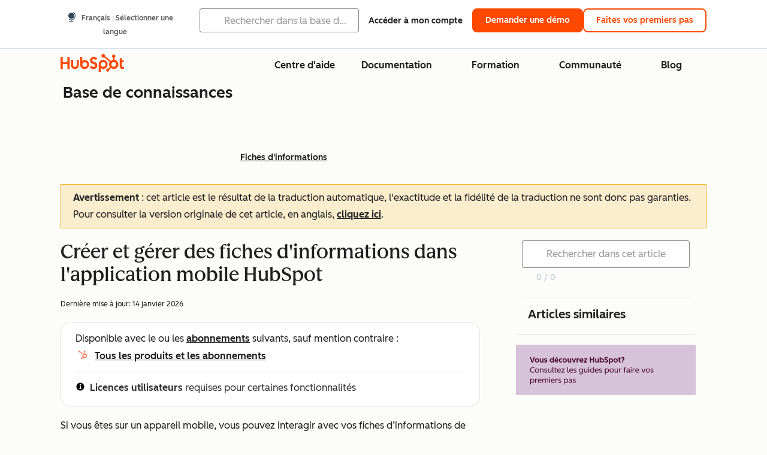

--- FILE ---
content_type: text/html;charset=utf-8
request_url: https://knowledge.hubspot.com/fr/records/work-with-records-in-the-hubspot-mobile-app
body_size: 68376
content:
<!DOCTYPE html><html lang="fr"><head>
    <meta charset="utf-8"/>
    <title>Créer et gérer des fiches d&#39;informations dans l&#39;application mobile HubSpot</title>
    
      <link rel="shortcut icon" href="https://53.fs1.hubspotusercontent-na1.net/hubfs/53/HubSpot_Logos/HubSpot-Inversed-Favicon.png"/>
    
    <meta name="description" content="Apprenez à travailler avec vos enregistrements de contacts, d&#39;entreprises, de tickets, d&#39;affaires et d&#39;objets personnalisés lors de vos déplacements en utilisant l&#39;application mobile HubSpot."/>
    
    
    
    
    
    
    
    <meta name="viewport" content="width=device-width, initial-scale=1"/>

    

    <meta property="og:description" content="Apprenez à travailler avec vos enregistrements de contacts, d&#39;entreprises, de tickets, d&#39;affaires et d&#39;objets personnalisés lors de vos déplacements en utilisant l&#39;application mobile HubSpot."/>
    <meta property="og:title" content="Créer et gérer des fiches d&#39;informations dans l&#39;application mobile HubSpot"/>
    <meta name="twitter:description" content="Apprenez à travailler avec vos enregistrements de contacts, d&#39;entreprises, de tickets, d&#39;affaires et d&#39;objets personnalisés lors de vos déplacements en utilisant l&#39;application mobile HubSpot."/>
    <meta name="twitter:title" content="Créer et gérer des fiches d&#39;informations dans l&#39;application mobile HubSpot"/>

    

    

    <style>
a.cta_button{-moz-box-sizing:content-box !important;-webkit-box-sizing:content-box !important;box-sizing:content-box !important;vertical-align:middle}.hs-breadcrumb-menu{list-style-type:none;margin:0px 0px 0px 0px;padding:0px 0px 0px 0px}.hs-breadcrumb-menu-item{float:left;padding:10px 0px 10px 10px}.hs-breadcrumb-menu-divider:before{content:'›';padding-left:10px}.hs-featured-image-link{border:0}.hs-featured-image{float:right;margin:0 0 20px 20px;max-width:50%}@media (max-width: 568px){.hs-featured-image{float:none;margin:0;width:100%;max-width:100%}}.hs-screen-reader-text{clip:rect(1px, 1px, 1px, 1px);height:1px;overflow:hidden;position:absolute !important;width:1px}
</style>

<link rel="stylesheet" href="https://53.fs1.hubspotusercontent-na1.net/hubfs/53/hub_generated/template_assets/1/35770062229/1765309739755/template_kb-article.min.css"/>
<link rel="stylesheet" href="https://53.fs1.hubspotusercontent-na1.net/hubfs/53/hub_generated/template_assets/1/82342657873/1744213121618/template_a11y.min.css"/>
<link rel="stylesheet" href="https://53.fs1.hubspotusercontent-na1.net/hubfs/53/hub_generated/template_assets/1/24970506845/1744212917160/template__layout.min.css"/>
<style id="cl-core-css" data-cl-version="4.3.6">/* Primary Font */
@font-face {
  font-display: swap;
  font-family: "HubSpot Sans";
  font-weight: 300 400;
  /* Intentionally using Book for 400, not Regular */
  src: url("https://53.fs1.hubspotusercontent-na1.net/hubfs/53/assets/hs-components/v3/fonts/hubspot-2025/HubSpotSans-Book.woff2") format("woff2");
}
@font-face {
  font-display: swap;
  font-family: "HubSpot Sans";
  font-weight: 500 600;
  /* Intentionally using Medium for 600, not Bold */
  src: url("https://53.fs1.hubspotusercontent-na1.net/hubfs/53/assets/hs-components/v3/fonts/hubspot-2025/HubSpotSans-Medium.woff2") format("woff2");
}
/* Secondary Font */
@font-face {
  font-display: swap;
  font-family: "HubSpot Serif";
  src: url("https://53.fs1.hubspotusercontent-na1.net/hubfs/53/assets/hs-components/v3/fonts/hubspot-2025/HubSpotSerif-Medium.woff2") format("woff2");
}
/* Japanese Font */
@font-face {
  font-display: swap;
  font-family: "Zen Kaku Gothic New";
  font-weight: 300 400;
  /* Intentionally using Regular for 300, not Light */
  src: url("https://53.fs1.hubspotusercontent-na1.net/hubfs/53/assets/hs-components/v3/fonts/ja/ZenKakuGothicNew-Regular.woff2") format("woff2");
}
@font-face {
  font-display: swap;
  font-family: "Zen Kaku Gothic New";
  font-weight: 500;
  src: url("https://53.fs1.hubspotusercontent-na1.net/hubfs/53/assets/hs-components/v3/fonts/ja/ZenKakuGothicNew-Medium.woff2") format("woff2");
}
@font-face {
  font-display: swap;
  font-family: "Zen Kaku Gothic New";
  font-weight: 700;
  src: url("https://53.fs1.hubspotusercontent-na1.net/hubfs/53/assets/hs-components/v3/fonts/ja/ZenKakuGothicNew-Bold.woff2") format("woff2");
}
/*
  Breakpoint mixins for device ranges.

  @example
    .my-class {
      padding: 8px;

      @include desktop-up {
        padding: 16px;
      }
    }
*/
/**
 * @param {string} $query - The media or container query string to be used, e.g. 'width >= 600px'
 * @param {'media'|'container'|'dynamic} $type ['media'] - Type of query. If 'dynamic', both are generated, using a modifier for container
 * @param {string|null} $container-name [null] - Optional container-name to use in generated container queries
 * @param {string} $dynamic-modifier ['-use-container'] - Modifier class to distinguish container vs media, if $type == 'dynamic'
 */
/**
 * Expected format for $color-theme-config is a list of lists.
 * Each child list should consist of:
 * the name of the token, the light theme value, the dark theme value. e.g.:
 *
 * $color-theme-config: (
 *   ('token-name-01', $light-theme-token-name-01, $dark-theme-token-name-01),
 *   ('token-name-02', $light-theme-token-name-02, $dark-theme-token-name-02),
 * );
 */
[data-cl-brand=hubspot-2025] {
  --light-theme-accent-fill-01: #cfcccb;
  --light-theme-accent-fill-02: #fcc6b1;
  --light-theme-accent-fill-03: #fcc5be;
  --light-theme-accent-fill-04: #b9cdbe;
  --light-theme-accent-fill-05: #ece6d9;
  --light-theme-accent-fill-06: #d7cdfc;
  --light-theme-accent-fill-07: #b2e9eb;
  --light-theme-accent-fill-08: #fbdbe9;
  --light-theme-accent-decoration-01: #9b9897;
  --light-theme-accent-decoration-02: #ffa581;
  --light-theme-accent-decoration-03: #ffa499;
  --light-theme-accent-decoration-04: #9cbaa4;
  --light-theme-accent-decoration-05: #ccc0a3;
  --light-theme-accent-decoration-06: #c4b4f7;
  --light-theme-accent-decoration-07: #97dadc;
  --light-theme-accent-decoration-08: #fcc3dc;
  --light-theme-badge-brand-fill-01: #fcc6b1;
  --light-theme-background-01: #fcfcfa;
  --light-theme-background-02: #f8f5ee;
  --light-theme-background-03: #f8f5ee;
  --light-theme-background-accent-01: #b9cdbe;
  --light-theme-background-accent-02: #d6c2d9;
  --light-theme-background-accent-03: #fcc3dc;
  --light-theme-background-footer-01: #1f1f1f;
  --light-theme-beta-01: #7d53e9;
  --light-theme-beta-background-01: #e5e1fa;
  --light-theme-border-01: #1f1f1f;
  --light-theme-border-02: rgba(0, 0, 0, 0.4705882353);
  --light-theme-border-03: rgba(0, 0, 0, 0.1098039216);
  --light-theme-border-brand-01: #ff4800;
  --light-theme-border-highlight-01: #2f7579;
  --light-theme-button-primary-text-color: #ffffff;
  --light-theme-button-primary-fill-idle: #ff4800;
  --light-theme-button-primary-fill-hover: #c93700;
  --light-theme-button-primary-fill-pressed: #9f2800;
  --light-theme-button-secondary-border: #ff4800;
  --light-theme-button-secondary-fill-idle: #ffffff;
  --light-theme-button-secondary-fill-hover: #fcece6;
  --light-theme-button-secondary-fill-pressed: #fcc6b1;
  --light-theme-button-tertiary-fill-idle: #1f1f1f;
  --light-theme-button-tertiary-fill-hover: rgba(0, 0, 0, 0.6196078431);
  --light-theme-button-tertiary-fill-pressed: rgba(0, 0, 0, 0.4705882353);
  --light-theme-checkmark-list-icon-brand-fill: #ff4800;
  --light-theme-container-01: #ffffff;
  --light-theme-container-02: rgba(255, 255, 255, 0.4588235294);
  --light-theme-container-03: rgba(255, 255, 255, 0.4);
  --light-theme-container-inverse-01: #1f1f1f;
  --light-theme-disabled-01: rgba(0, 0, 0, 0.2);
  --light-theme-disabled-02: rgba(255, 255, 255, 0.6196078431);
  --light-theme-disabled-03: rgba(255, 255, 255, 0.4588235294);
  --light-theme-divider-01: rgba(0, 0, 0, 0.1098039216);
  --light-theme-error-01: #d9002b;
  --light-theme-error-background-01: #fcc5be;
  --light-theme-focus-01: #2f7579;
  --light-theme-free-01: #2f7579;
  --light-theme-free-background-01: #ccf4f5;
  --light-theme-hover-01: rgba(0, 0, 0, 0.0509803922);
  --light-theme-hover-02: rgba(0, 0, 0, 0.0588235294);
  --light-theme-hover-03: #cfcccb;
  --light-theme-hover-brand-01: #c93700;
  --light-theme-hover-inverse-01: rgba(0, 0, 0, 0.8117647059);
  --light-theme-hover-link-01: #1f1f1f;
  --light-theme-hover-link-02: rgba(0, 0, 0, 0.6196078431);
  --light-theme-hubspot-brand-01: #ff4800;
  --light-theme-icon-01: #1f1f1f;
  --light-theme-icon-02: #292929;
  --light-theme-icon-on-color-01: #ffffff;
  --light-theme-link-01: #1f1f1f;
  --light-theme-link-02: #124548;
  --light-theme-loading-primary-fill-active: #ff4800;
  --light-theme-loading-primary-fill-inactive: #fcc6b1;
  --light-theme-loading-secondary-fill-active: rgba(0, 0, 0, 0.2);
  --light-theme-loading-secondary-fill-inactive: rgba(0, 0, 0, 0.1098039216);
  --light-theme-neutral-01: #9b9897;
  --light-theme-neutral-background-01: #cfcccb;
  --light-theme-number-fill-active: #ff4800;
  --light-theme-number-fill-inactive: #ffdbc1;
  --light-theme-number-fill-statistic: #ff4800;
  --light-theme-overlay-01: rgba(0, 0, 0, 0.8117647059);
  --light-theme-play-button-fill-idle: #ff4800;
  --light-theme-play-button-fill-hover: #c93700;
  --light-theme-play-button-fill-pressed: #ffa766;
  --light-theme-pressed-01: rgba(0, 0, 0, 0.0588235294);
  --light-theme-pressed-02: rgba(0, 0, 0, 0.0784313725);
  --light-theme-pressed-03: #9b9897;
  --light-theme-pressed-brand-01: #9f2800;
  --light-theme-pressed-inverse-01: rgba(0, 0, 0, 0.6196078431);
  --light-theme-pressed-link-01: #1f1f1f;
  --light-theme-pressed-link-02: rgba(0, 0, 0, 0.6196078431);
  --light-theme-success-01: #00823a;
  --light-theme-success-background-01: #bde7cb;
  --light-theme-text-01: #1f1f1f;
  --light-theme-text-02: rgba(0, 0, 0, 0.6196078431);
  --light-theme-text-brand-01: #ff4800;
  --light-theme-text-link-underline-01: #ff4800;
  --light-theme-text-on-color-01: #ffffff;
  --light-theme-text-placeholder-01: rgba(0, 0, 0, 0.4);
  --light-theme-warning-01: #eeb117;
  --light-theme-warning-background-01: #fbeece;
  --dark-theme-accent-fill-01: #000000;
  --dark-theme-accent-fill-02: #9f2800;
  --dark-theme-accent-fill-03: #ac0020;
  --dark-theme-accent-fill-04: #1b582a;
  --dark-theme-accent-fill-05: #64593e;
  --dark-theme-accent-fill-06: #5113ba;
  --dark-theme-accent-fill-07: #1e5b5f;
  --dark-theme-accent-fill-08: #800051;
  --dark-theme-accent-decoration-01: #1c1c1c;
  --dark-theme-accent-decoration-02: #c93700;
  --dark-theme-accent-decoration-03: #d9002b;
  --dark-theme-accent-decoration-04: #327142;
  --dark-theme-accent-decoration-05: #7d7050;
  --dark-theme-accent-decoration-06: #6431da;
  --dark-theme-accent-decoration-07: #2f7579;
  --dark-theme-accent-decoration-08: #a5016a;
  --dark-theme-badge-brand-fill-01: #c93700;
  --dark-theme-background-01: #042729;
  --dark-theme-background-02: #093436;
  --dark-theme-background-03: #093436;
  --dark-theme-background-accent-01: #042729;
  --dark-theme-background-accent-02: #46062b;
  --dark-theme-background-accent-03: #25155e;
  --dark-theme-background-footer-01: #1f1f1f;
  --dark-theme-beta-01: #9778ec;
  --dark-theme-beta-background-01: #6431da;
  --dark-theme-border-01: #f8f5ee;
  --dark-theme-border-02: rgba(255, 255, 255, 0.4);
  --dark-theme-border-03: rgba(255, 255, 255, 0.0784313725);
  --dark-theme-border-brand-01: #ff4800;
  --dark-theme-border-highlight-01: #b9cdbe;
  --dark-theme-button-primary-text-color: #ffffff;
  --dark-theme-button-primary-fill-idle: #ff4800;
  --dark-theme-button-primary-fill-hover: #c93700;
  --dark-theme-button-primary-fill-pressed: #9f2800;
  --dark-theme-button-secondary-border: #f8f5ee;
  --dark-theme-button-secondary-fill-idle: rgba(0, 0, 0, 0.1098039216);
  --dark-theme-button-secondary-fill-hover: rgba(0, 0, 0, 0.2);
  --dark-theme-button-secondary-fill-pressed: rgba(0, 0, 0, 0.4);
  --dark-theme-button-tertiary-fill-idle: #ffffff;
  --dark-theme-button-tertiary-fill-hover: rgba(255, 255, 255, 0.8117647059);
  --dark-theme-button-tertiary-fill-pressed: rgba(255, 255, 255, 0.6196078431);
  --dark-theme-checkmark-list-icon-brand-fill: #ff4800;
  --dark-theme-container-01: #042729;
  --dark-theme-container-02: rgba(0, 0, 0, 0.168627451);
  --dark-theme-container-03: rgba(0, 0, 0, 0.4);
  --dark-theme-container-inverse-01: #ffffff;
  --dark-theme-disabled-01: rgba(255, 255, 255, 0.168627451);
  --dark-theme-disabled-02: rgba(255, 255, 255, 0.0588235294);
  --dark-theme-disabled-03: rgba(255, 255, 255, 0.0784313725);
  --dark-theme-divider-01: rgba(255, 255, 255, 0.0784313725);
  --dark-theme-error-01: #ff7b70;
  --dark-theme-error-background-01: #d9002b;
  --dark-theme-focus-01: #7aa485;
  --dark-theme-free-01: #459195;
  --dark-theme-free-background-01: #2f7579;
  --dark-theme-hover-01: rgba(255, 255, 255, 0.0509803922);
  --dark-theme-hover-02: rgba(255, 255, 255, 0.0588235294);
  --dark-theme-hover-03: rgba(255, 255, 255, 0.0784313725);
  --dark-theme-hover-brand-01: #ff7d4c;
  --dark-theme-hover-inverse-01: rgba(255, 255, 255, 0.8117647059);
  --dark-theme-hover-link-01: #f8f5ee;
  --dark-theme-hover-link-02: rgba(255, 255, 255, 0.6196078431);
  --dark-theme-hubspot-brand-01: #ff4800;
  --dark-theme-icon-01: #f8f5ee;
  --dark-theme-icon-02: #b6b1af;
  --dark-theme-icon-on-color-01: #1f1f1f;
  --dark-theme-link-01: #f8f5ee;
  --dark-theme-link-02: #eef4f0;
  --dark-theme-loading-primary-fill-active: #ff4800;
  --dark-theme-loading-primary-fill-inactive: #fcc6b1;
  --dark-theme-loading-secondary-fill-active: #f8f5ee;
  --dark-theme-loading-secondary-fill-inactive: rgba(255, 255, 255, 0.4);
  --dark-theme-neutral-01: #4d4c4c;
  --dark-theme-neutral-background-01: #141414;
  --dark-theme-number-fill-active: #ff4800;
  --dark-theme-number-fill-inactive: #ffdbc1;
  --dark-theme-number-fill-statistic: #ff4800;
  --dark-theme-overlay-01: rgba(0, 0, 0, 0.8117647059);
  --dark-theme-play-button-fill-idle: #ff4800;
  --dark-theme-play-button-fill-hover: #c93700;
  --dark-theme-play-button-fill-pressed: #9f2800;
  --dark-theme-pressed-01: rgba(255, 255, 255, 0.0588235294);
  --dark-theme-pressed-02: rgba(255, 255, 255, 0.0784313725);
  --dark-theme-pressed-03: rgba(255, 255, 255, 0.1098039216);
  --dark-theme-pressed-brand-01: #ffa581;
  --dark-theme-pressed-inverse-01: rgba(255, 255, 255, 0.6196078431);
  --dark-theme-pressed-link-01: #f8f5ee;
  --dark-theme-pressed-link-02: rgba(255, 255, 255, 0.6196078431);
  --dark-theme-success-01: #3cb769;
  --dark-theme-success-background-01: #00823a;
  --dark-theme-text-01: #f8f5ee;
  --dark-theme-text-02: rgba(255, 255, 255, 0.6196078431);
  --dark-theme-text-brand-01: #f8f5ee;
  --dark-theme-text-link-underline-01: #ff4800;
  --dark-theme-text-on-color-01: #1f1f1f;
  --dark-theme-text-placeholder-01: rgba(255, 255, 255, 0.4);
  --dark-theme-warning-01: #d39913;
  --dark-theme-warning-background-01: #956309;
  /* font-family */
  --cl-font-family: "HubSpot Sans", sans-serif;
  --cl-font-family-display: "HubSpot Serif", serif;
  --cl-font-family-heading: var(--cl-font-family-display);
  /* font-size */
  --cl-font-size-small: 0.875rem;
  --cl-font-size-medium: 1rem;
  --cl-font-size-large: 1.125rem;
  --cl-font-size-micro: 0.75rem;
  --cl-font-size-blockquote: 1.125rem;
  --cl-font-size-display-01: 2.5rem;
  --cl-font-size-display-01-small: 2.5rem;
  --cl-font-size-display-02: 2rem;
  --cl-font-size-display-02-small: 2rem;
  --cl-font-size-display-03: 1.5rem;
  --cl-font-size-display-03-small: 1.5rem;
  --cl-font-size-h1: 2.5rem;
  --cl-font-size-h1-small: 2.5rem;
  --cl-font-size-h2: 2rem;
  --cl-font-size-h2-small: 2rem;
  --cl-font-size-h3: 1.5rem;
  --cl-font-size-h4: 1.375rem;
  --cl-font-size-h5: 1.125rem;
  --cl-font-size-h6: 1rem;
  --cl-font-size-input-label: var(--cl-font-size-small);
  --cl-font-size-microcopy: var(--cl-font-size-micro);
  --cl-font-size-microheading: var(--cl-font-size-small);
  --cl-font-size-p-large: var(--cl-font-size-large);
  --cl-font-size-p-medium: var(--cl-font-size-medium);
  --cl-font-size-p-small: var(--cl-font-size-small);
  /* font-weight */
  --cl-font-weight-light: 300;
  --cl-font-weight-medium: 500;
  --cl-font-weight-demi-bold: 500;
  --cl-font-weight-blockquote: var(--cl-font-weight-light);
  --cl-font-weight-display-01: var(--cl-font-weight-medium);
  --cl-font-weight-display-01-small: var(--cl-font-weight-medium);
  --cl-font-weight-display-02: var(--cl-font-weight-medium);
  --cl-font-weight-display-02-small: var(--cl-font-weight-medium);
  --cl-font-weight-display-03: var(--cl-font-weight-medium);
  --cl-font-weight-display-03-small: var(--cl-font-weight-medium);
  --cl-font-weight-h1: var(--cl-font-weight-demi-bold);
  --cl-font-weight-h1-small: var(--cl-font-weight-demi-bold);
  --cl-font-weight-h2: var(--cl-font-weight-demi-bold);
  --cl-font-weight-h2-small: var(--cl-font-weight-demi-bold);
  --cl-font-weight-h3: var(--cl-font-weight-medium);
  --cl-font-weight-h4: var(--cl-font-weight-medium);
  --cl-font-weight-h5: var(--cl-font-weight-medium);
  --cl-font-weight-h6: var(--cl-font-weight-medium);
  --cl-font-weight-input-label: var(--cl-font-weight-medium);
  --cl-font-weight-microcopy: var(--cl-font-weight-medium);
  --cl-font-weight-microheading: var(--cl-font-weight-medium);
  --cl-font-weight-p-large: var(--cl-font-weight-light);
  --cl-font-weight-p-medium: var(--cl-font-weight-light);
  --cl-font-weight-p-small: var(--cl-font-weight-light);
  --cl-font-weight-p-link: var(--cl-font-weight-medium);
  /* line-height */
  --cl-line-height-small: 1.57142857;
  --cl-line-height-medium: 1.75;
  --cl-line-height-large: 1.77777778;
  --cl-line-height-blockquote: 1.78;
  --cl-line-height-display-01: 1.04545455;
  --cl-line-height-display-01-small: 1.04545455;
  --cl-line-height-display-02: 1.125;
  --cl-line-height-display-02-small: 1.125;
  --cl-line-height-display-03: 1.41666667;
  --cl-line-height-display-03-small: 1.41666667;
  --cl-line-height-h1: 1.04545455;
  --cl-line-height-h1-small: 1.04545455;
  --cl-line-height-h2: 1.125;
  --cl-line-height-h2-small: 1.125;
  --cl-line-height-h3: 1.41666667;
  --cl-line-height-h4: 1.45454545;
  --cl-line-height-h5: 1.55555556;
  --cl-line-height-h6: 1.75;
  --cl-line-height-input-label: var(--cl-line-height-small);
  --cl-line-height-microcopy: 1.66666667;
  --cl-line-height-microheading: 1.57142857;
  --cl-line-height-p-large: var(--cl-line-height-large);
  --cl-line-height-p-medium: var(--cl-line-height-medium);
  --cl-line-height-p-small: var(--cl-line-height-small);
  --cl-text-margin-large: 1.5rem;
  --cl-text-margin-medium: 1rem;
  --cl-text-margin-small: 0.5rem;
  /* border */
  --cl-border-width-medium: 1px;
  --cl-border-width-heavy: 2px;
  --cl-border-radius-small: 4px;
  --cl-border-radius-medium: 8px;
  --cl-border-radius-container: 16px;
  --cl-border-radius-container-small: 8px;
  --cl-border-radius-container-medium: 16px;
  --cl-border-radius-input: 4px;
  /* component-specific */
  --cl-text-link-underline-thickness: 2px;
  --cl-text-link-underline-offset: 6px;
  /* "desktop" values, where distinct from "mobile" values above */
}
[data-cl-brand=hubspot-2025],
[data-cl-brand=hubspot-2025] [data-cl-theme=light],
[data-cl-brand=hubspot-2025] [data-background=white],
[data-cl-brand=hubspot-2025] [data-background=off-white],
[data-cl-brand=hubspot-2025] .-white,
[data-cl-brand=hubspot-2025] .-light {
  --cl-color-accent-fill-01: var(--light-theme-accent-fill-01);
  --cl-color-accent-fill-02: var(--light-theme-accent-fill-02);
  --cl-color-accent-fill-03: var(--light-theme-accent-fill-03);
  --cl-color-accent-fill-04: var(--light-theme-accent-fill-04);
  --cl-color-accent-fill-05: var(--light-theme-accent-fill-05);
  --cl-color-accent-fill-06: var(--light-theme-accent-fill-06);
  --cl-color-accent-fill-07: var(--light-theme-accent-fill-07);
  --cl-color-accent-fill-08: var(--light-theme-accent-fill-08);
  --cl-color-accent-decoration-01: var(--light-theme-accent-decoration-01);
  --cl-color-accent-decoration-02: var(--light-theme-accent-decoration-02);
  --cl-color-accent-decoration-03: var(--light-theme-accent-decoration-03);
  --cl-color-accent-decoration-04: var(--light-theme-accent-decoration-04);
  --cl-color-accent-decoration-05: var(--light-theme-accent-decoration-05);
  --cl-color-accent-decoration-06: var(--light-theme-accent-decoration-06);
  --cl-color-accent-decoration-07: var(--light-theme-accent-decoration-07);
  --cl-color-accent-decoration-08: var(--light-theme-accent-decoration-08);
  --cl-color-badge-brand-fill-01: var(--light-theme-badge-brand-fill-01);
  --cl-color-background-01: var(--light-theme-background-01);
  --cl-color-background-02: var(--light-theme-background-02);
  --cl-color-background-03: var(--light-theme-background-03);
  --cl-color-background-accent-01: var(--light-theme-background-accent-01);
  --cl-color-background-accent-02: var(--light-theme-background-accent-02);
  --cl-color-background-accent-03: var(--light-theme-background-accent-03);
  --cl-color-background-footer-01: var(--light-theme-background-footer-01);
  --cl-color-beta-01: var(--light-theme-beta-01);
  --cl-color-beta-background-01: var(--light-theme-beta-background-01);
  --cl-color-border-01: var(--light-theme-border-01);
  --cl-color-border-02: var(--light-theme-border-02);
  --cl-color-border-03: var(--light-theme-border-03);
  --cl-color-border-brand-01: var(--light-theme-border-brand-01);
  --cl-color-border-highlight-01: var(--light-theme-border-highlight-01);
  --cl-color-button-primary-text-color: var(--light-theme-button-primary-text-color);
  --cl-color-button-primary-fill-idle: var(--light-theme-button-primary-fill-idle);
  --cl-color-button-primary-fill-hover: var(--light-theme-button-primary-fill-hover);
  --cl-color-button-primary-fill-pressed: var(--light-theme-button-primary-fill-pressed);
  --cl-color-button-secondary-border: var(--light-theme-button-secondary-border);
  --cl-color-button-secondary-fill-idle: var(--light-theme-button-secondary-fill-idle);
  --cl-color-button-secondary-fill-hover: var(--light-theme-button-secondary-fill-hover);
  --cl-color-button-secondary-fill-pressed: var(--light-theme-button-secondary-fill-pressed);
  --cl-color-button-tertiary-fill-idle: var(--light-theme-button-tertiary-fill-idle);
  --cl-color-button-tertiary-fill-hover: var(--light-theme-button-tertiary-fill-hover);
  --cl-color-button-tertiary-fill-pressed: var(--light-theme-button-tertiary-fill-pressed);
  --cl-color-checkmark-list-icon-brand-fill: var(--light-theme-checkmark-list-icon-brand-fill);
  --cl-color-container-01: var(--light-theme-container-01);
  --cl-color-container-02: var(--light-theme-container-02);
  --cl-color-container-03: var(--light-theme-container-03);
  --cl-color-container-inverse-01: var(--light-theme-container-inverse-01);
  --cl-color-disabled-01: var(--light-theme-disabled-01);
  --cl-color-disabled-02: var(--light-theme-disabled-02);
  --cl-color-disabled-03: var(--light-theme-disabled-03);
  --cl-color-divider-01: var(--light-theme-divider-01);
  --cl-color-error-01: var(--light-theme-error-01);
  --cl-color-error-background-01: var(--light-theme-error-background-01);
  --cl-color-focus-01: var(--light-theme-focus-01);
  --cl-color-free-01: var(--light-theme-free-01);
  --cl-color-free-background-01: var(--light-theme-free-background-01);
  --cl-color-hover-01: var(--light-theme-hover-01);
  --cl-color-hover-02: var(--light-theme-hover-02);
  --cl-color-hover-03: var(--light-theme-hover-03);
  --cl-color-hover-brand-01: var(--light-theme-hover-brand-01);
  --cl-color-hover-inverse-01: var(--light-theme-hover-inverse-01);
  --cl-color-hover-link-01: var(--light-theme-hover-link-01);
  --cl-color-hover-link-02: var(--light-theme-hover-link-02);
  --cl-color-hubspot-brand-01: var(--light-theme-hubspot-brand-01);
  --cl-color-icon-01: var(--light-theme-icon-01);
  --cl-color-icon-02: var(--light-theme-icon-02);
  --cl-color-icon-on-color-01: var(--light-theme-icon-on-color-01);
  --cl-color-link-01: var(--light-theme-link-01);
  --cl-color-link-02: var(--light-theme-link-02);
  --cl-color-loading-primary-fill-active: var(--light-theme-loading-primary-fill-active);
  --cl-color-loading-primary-fill-inactive: var(--light-theme-loading-primary-fill-inactive);
  --cl-color-loading-secondary-fill-active: var(--light-theme-loading-secondary-fill-active);
  --cl-color-loading-secondary-fill-inactive: var(--light-theme-loading-secondary-fill-inactive);
  --cl-color-neutral-01: var(--light-theme-neutral-01);
  --cl-color-neutral-background-01: var(--light-theme-neutral-background-01);
  --cl-color-number-fill-active: var(--light-theme-number-fill-active);
  --cl-color-number-fill-inactive: var(--light-theme-number-fill-inactive);
  --cl-color-number-fill-statistic: var(--light-theme-number-fill-statistic);
  --cl-color-overlay-01: var(--light-theme-overlay-01);
  --cl-color-play-button-fill-idle: var(--light-theme-play-button-fill-idle);
  --cl-color-play-button-fill-hover: var(--light-theme-play-button-fill-hover);
  --cl-color-play-button-fill-pressed: var(--light-theme-play-button-fill-pressed);
  --cl-color-pressed-01: var(--light-theme-pressed-01);
  --cl-color-pressed-02: var(--light-theme-pressed-02);
  --cl-color-pressed-03: var(--light-theme-pressed-03);
  --cl-color-pressed-brand-01: var(--light-theme-pressed-brand-01);
  --cl-color-pressed-inverse-01: var(--light-theme-pressed-inverse-01);
  --cl-color-pressed-link-01: var(--light-theme-pressed-link-01);
  --cl-color-pressed-link-02: var(--light-theme-pressed-link-02);
  --cl-color-success-01: var(--light-theme-success-01);
  --cl-color-success-background-01: var(--light-theme-success-background-01);
  --cl-color-text-01: var(--light-theme-text-01);
  --cl-color-text-02: var(--light-theme-text-02);
  --cl-color-text-brand-01: var(--light-theme-text-brand-01);
  --cl-color-text-link-underline-01: var(--light-theme-text-link-underline-01);
  --cl-color-text-on-color-01: var(--light-theme-text-on-color-01);
  --cl-color-text-placeholder-01: var(--light-theme-text-placeholder-01);
  --cl-color-warning-01: var(--light-theme-warning-01);
  --cl-color-warning-background-01: var(--light-theme-warning-background-01);
}
[data-cl-brand=hubspot-2025] [data-cl-theme=dark], [data-cl-theme=dark][data-cl-brand=hubspot-2025],
[data-cl-brand=hubspot-2025] [data-background=dark],
[data-cl-brand=hubspot-2025] .-dark {
  --cl-color-accent-fill-01: var(--dark-theme-accent-fill-01);
  --cl-color-accent-fill-02: var(--dark-theme-accent-fill-02);
  --cl-color-accent-fill-03: var(--dark-theme-accent-fill-03);
  --cl-color-accent-fill-04: var(--dark-theme-accent-fill-04);
  --cl-color-accent-fill-05: var(--dark-theme-accent-fill-05);
  --cl-color-accent-fill-06: var(--dark-theme-accent-fill-06);
  --cl-color-accent-fill-07: var(--dark-theme-accent-fill-07);
  --cl-color-accent-fill-08: var(--dark-theme-accent-fill-08);
  --cl-color-accent-decoration-01: var(--dark-theme-accent-decoration-01);
  --cl-color-accent-decoration-02: var(--dark-theme-accent-decoration-02);
  --cl-color-accent-decoration-03: var(--dark-theme-accent-decoration-03);
  --cl-color-accent-decoration-04: var(--dark-theme-accent-decoration-04);
  --cl-color-accent-decoration-05: var(--dark-theme-accent-decoration-05);
  --cl-color-accent-decoration-06: var(--dark-theme-accent-decoration-06);
  --cl-color-accent-decoration-07: var(--dark-theme-accent-decoration-07);
  --cl-color-accent-decoration-08: var(--dark-theme-accent-decoration-08);
  --cl-color-badge-brand-fill-01: var(--dark-theme-badge-brand-fill-01);
  --cl-color-background-01: var(--dark-theme-background-01);
  --cl-color-background-02: var(--dark-theme-background-02);
  --cl-color-background-03: var(--dark-theme-background-03);
  --cl-color-background-accent-01: var(--dark-theme-background-accent-01);
  --cl-color-background-accent-02: var(--dark-theme-background-accent-02);
  --cl-color-background-accent-03: var(--dark-theme-background-accent-03);
  --cl-color-background-footer-01: var(--dark-theme-background-footer-01);
  --cl-color-beta-01: var(--dark-theme-beta-01);
  --cl-color-beta-background-01: var(--dark-theme-beta-background-01);
  --cl-color-border-01: var(--dark-theme-border-01);
  --cl-color-border-02: var(--dark-theme-border-02);
  --cl-color-border-03: var(--dark-theme-border-03);
  --cl-color-border-brand-01: var(--dark-theme-border-brand-01);
  --cl-color-border-highlight-01: var(--dark-theme-border-highlight-01);
  --cl-color-button-primary-text-color: var(--dark-theme-button-primary-text-color);
  --cl-color-button-primary-fill-idle: var(--dark-theme-button-primary-fill-idle);
  --cl-color-button-primary-fill-hover: var(--dark-theme-button-primary-fill-hover);
  --cl-color-button-primary-fill-pressed: var(--dark-theme-button-primary-fill-pressed);
  --cl-color-button-secondary-border: var(--dark-theme-button-secondary-border);
  --cl-color-button-secondary-fill-idle: var(--dark-theme-button-secondary-fill-idle);
  --cl-color-button-secondary-fill-hover: var(--dark-theme-button-secondary-fill-hover);
  --cl-color-button-secondary-fill-pressed: var(--dark-theme-button-secondary-fill-pressed);
  --cl-color-button-tertiary-fill-idle: var(--dark-theme-button-tertiary-fill-idle);
  --cl-color-button-tertiary-fill-hover: var(--dark-theme-button-tertiary-fill-hover);
  --cl-color-button-tertiary-fill-pressed: var(--dark-theme-button-tertiary-fill-pressed);
  --cl-color-checkmark-list-icon-brand-fill: var(--dark-theme-checkmark-list-icon-brand-fill);
  --cl-color-container-01: var(--dark-theme-container-01);
  --cl-color-container-02: var(--dark-theme-container-02);
  --cl-color-container-03: var(--dark-theme-container-03);
  --cl-color-container-inverse-01: var(--dark-theme-container-inverse-01);
  --cl-color-disabled-01: var(--dark-theme-disabled-01);
  --cl-color-disabled-02: var(--dark-theme-disabled-02);
  --cl-color-disabled-03: var(--dark-theme-disabled-03);
  --cl-color-divider-01: var(--dark-theme-divider-01);
  --cl-color-error-01: var(--dark-theme-error-01);
  --cl-color-error-background-01: var(--dark-theme-error-background-01);
  --cl-color-focus-01: var(--dark-theme-focus-01);
  --cl-color-free-01: var(--dark-theme-free-01);
  --cl-color-free-background-01: var(--dark-theme-free-background-01);
  --cl-color-hover-01: var(--dark-theme-hover-01);
  --cl-color-hover-02: var(--dark-theme-hover-02);
  --cl-color-hover-03: var(--dark-theme-hover-03);
  --cl-color-hover-brand-01: var(--dark-theme-hover-brand-01);
  --cl-color-hover-inverse-01: var(--dark-theme-hover-inverse-01);
  --cl-color-hover-link-01: var(--dark-theme-hover-link-01);
  --cl-color-hover-link-02: var(--dark-theme-hover-link-02);
  --cl-color-hubspot-brand-01: var(--dark-theme-hubspot-brand-01);
  --cl-color-icon-01: var(--dark-theme-icon-01);
  --cl-color-icon-02: var(--dark-theme-icon-02);
  --cl-color-icon-on-color-01: var(--dark-theme-icon-on-color-01);
  --cl-color-link-01: var(--dark-theme-link-01);
  --cl-color-link-02: var(--dark-theme-link-02);
  --cl-color-loading-primary-fill-active: var(--dark-theme-loading-primary-fill-active);
  --cl-color-loading-primary-fill-inactive: var(--dark-theme-loading-primary-fill-inactive);
  --cl-color-loading-secondary-fill-active: var(--dark-theme-loading-secondary-fill-active);
  --cl-color-loading-secondary-fill-inactive: var(--dark-theme-loading-secondary-fill-inactive);
  --cl-color-neutral-01: var(--dark-theme-neutral-01);
  --cl-color-neutral-background-01: var(--dark-theme-neutral-background-01);
  --cl-color-number-fill-active: var(--dark-theme-number-fill-active);
  --cl-color-number-fill-inactive: var(--dark-theme-number-fill-inactive);
  --cl-color-number-fill-statistic: var(--dark-theme-number-fill-statistic);
  --cl-color-overlay-01: var(--dark-theme-overlay-01);
  --cl-color-play-button-fill-idle: var(--dark-theme-play-button-fill-idle);
  --cl-color-play-button-fill-hover: var(--dark-theme-play-button-fill-hover);
  --cl-color-play-button-fill-pressed: var(--dark-theme-play-button-fill-pressed);
  --cl-color-pressed-01: var(--dark-theme-pressed-01);
  --cl-color-pressed-02: var(--dark-theme-pressed-02);
  --cl-color-pressed-03: var(--dark-theme-pressed-03);
  --cl-color-pressed-brand-01: var(--dark-theme-pressed-brand-01);
  --cl-color-pressed-inverse-01: var(--dark-theme-pressed-inverse-01);
  --cl-color-pressed-link-01: var(--dark-theme-pressed-link-01);
  --cl-color-pressed-link-02: var(--dark-theme-pressed-link-02);
  --cl-color-success-01: var(--dark-theme-success-01);
  --cl-color-success-background-01: var(--dark-theme-success-background-01);
  --cl-color-text-01: var(--dark-theme-text-01);
  --cl-color-text-02: var(--dark-theme-text-02);
  --cl-color-text-brand-01: var(--dark-theme-text-brand-01);
  --cl-color-text-link-underline-01: var(--dark-theme-text-link-underline-01);
  --cl-color-text-on-color-01: var(--dark-theme-text-on-color-01);
  --cl-color-text-placeholder-01: var(--dark-theme-text-placeholder-01);
  --cl-color-warning-01: var(--dark-theme-warning-01);
  --cl-color-warning-background-01: var(--dark-theme-warning-background-01);
}
@media (width >= 900px) {
  [data-cl-brand=hubspot-2025] {
    --cl-font-size-display-01: 3rem;
    --cl-font-size-display-02: 2.5rem;
    --cl-font-size-display-03: 1.5rem;
    --cl-font-size-h1: 3rem;
    --cl-font-size-h2: 2.5rem;
    --cl-font-weight-h1: var(--cl-font-weight-medium);
    --cl-line-height-display-01: 1.15384615;
    --cl-line-height-display-02: 1.1;
    --cl-line-height-display-03: 1.41666667;
    --cl-line-height-h1: 1.15384615;
    --cl-line-height-h2: 1.1;
  }
}/**
 * Expected format for $color-theme-config is a list of lists.
 * Each child list should consist of:
 * the name of the token, the light theme value, the dark theme value. e.g.:
 *
 * $color-theme-config: (
 *   ('token-name-01', $light-theme-token-name-01, $dark-theme-token-name-01),
 *   ('token-name-02', $light-theme-token-name-02, $dark-theme-token-name-02),
 * );
 */
/* Primary Font */
@font-face {
  font-display: swap;
  font-family: "Lexend Deca";
  font-weight: 300 400;
  /* Intentionally using Light for 400, not Regular */
  src: url("https://53.fs1.hubspotusercontent-na1.net/hubfs/53/tools/fonts/LexendDeca-Light.woff2") format("woff2");
}
@font-face {
  font-display: swap;
  font-family: "Lexend Deca";
  font-weight: 500;
  src: url("https://53.fs1.hubspotusercontent-na1.net/hubfs/53/tools/fonts/LexendDeca-Medium.woff2") format("woff2");
}
@font-face {
  font-display: swap;
  font-family: "Lexend Deca";
  font-weight: 600;
  src: url("https://53.fs1.hubspotusercontent-na1.net/hubfs/53/tools/fonts/LexendDeca-SemiBold.woff2") format("woff2");
}
/* Secondary Font */
@font-face {
  font-display: swap;
  font-family: "Queens Medium";
  src: url("https://53.fs1.hubspotusercontent-na1.net/hubfs/53/tools/fonts/Queens-Medium.woff2") format("woff2");
}
/* Japanese Font */
@font-face {
  font-display: swap;
  font-family: "Zen Kaku Gothic New";
  font-weight: 300 400;
  /* Intentionally using Regular for 300, not Light */
  src: url("https://53.fs1.hubspotusercontent-na1.net/hubfs/53/tools/fonts/ZenKakuGothicNew-Regular.woff2") format("woff2");
}
@font-face {
  font-display: swap;
  font-family: "Zen Kaku Gothic New";
  font-weight: 500;
  src: url("https://53.fs1.hubspotusercontent-na1.net/hubfs/53/tools/fonts/ZenKakuGothicNew-Medium.woff2") format("woff2");
}
@font-face {
  font-display: swap;
  font-family: "Zen Kaku Gothic New";
  font-weight: 700;
  src: url("https://53.fs1.hubspotusercontent-na1.net/hubfs/53/tools/fonts/ZenKakuGothicNew-Bold.woff2") format("woff2");
}
/*
  Breakpoint mixins for device ranges.

  @example
    .my-class {
      padding: 8px;

      @include desktop-up {
        padding: 16px;
      }
    }
*/
/**
 * @param {string} $query - The media or container query string to be used, e.g. 'width >= 600px'
 * @param {'media'|'container'|'dynamic} $type ['media'] - Type of query. If 'dynamic', both are generated, using a modifier for container
 * @param {string|null} $container-name [null] - Optional container-name to use in generated container queries
 * @param {string} $dynamic-modifier ['-use-container'] - Modifier class to distinguish container vs media, if $type == 'dynamic'
 */
/**
 * Expected format for $color-theme-config is a list of lists.
 * Each child list should consist of:
 * the name of the token, the light theme value, the dark theme value. e.g.:
 *
 * $color-theme-config: (
 *   ('token-name-01', $light-theme-token-name-01, $dark-theme-token-name-01),
 *   ('token-name-02', $light-theme-token-name-02, $dark-theme-token-name-02),
 * );
 */
:root, [data-cl-brand=hubspot-2022] {
  --light-theme-accent-fill-01: #eaf0f6;
  --light-theme-accent-fill-02: #ffdbc1;
  --light-theme-accent-fill-03: #ffd9dd;
  --light-theme-accent-fill-04: #daf2e2;
  --light-theme-accent-fill-05: #ffebc9;
  --light-theme-accent-fill-06: #e1e2fa;
  --light-theme-accent-fill-07: #cef2f2;
  --light-theme-accent-fill-08: #fadcf2;
  --light-theme-accent-decoration-01: #607d9c;
  --light-theme-accent-decoration-02: #ff8933;
  --light-theme-accent-decoration-03: #ed2d40;
  --light-theme-accent-decoration-04: #2a8c49;
  --light-theme-accent-decoration-05: #ffbc4b;
  --light-theme-accent-decoration-06: #5c62d6;
  --light-theme-accent-decoration-07: #0fbfbf;
  --light-theme-accent-decoration-08: #bd138d;
  --light-theme-background-01: #ffffff;
  --light-theme-background-02: #f6f9fc;
  --light-theme-background-03: #fef4ea;
  --light-theme-background-accent-01: #b7ecec;
  --light-theme-background-accent-02: #ff8933;
  --light-theme-background-accent-03: #ff8933;
  --light-theme-background-footer-01: #192733;
  --light-theme-badge-brand-fill-01: #ffebe6;
  --light-theme-beta-01: #5c62d6;
  --light-theme-beta-background-01: #ced0f3;
  --light-theme-border-01: #192733;
  --light-theme-border-02: #7691ad;
  --light-theme-border-03: #dbe4ed;
  --light-theme-border-brand-01: #ff5c35;
  --light-theme-border-highlight-01: #0068b1;
  --light-theme-button-primary-text-color: #ffffff;
  --light-theme-button-primary-fill-idle: #ff5c35;
  --light-theme-button-primary-fill-hover: #e04826;
  --light-theme-button-primary-fill-pressed: #b3361d;
  --light-theme-button-secondary-border: #ff5c35;
  --light-theme-button-secondary-fill-idle: #ffffff;
  --light-theme-button-secondary-fill-hover: #ffebe6;
  --light-theme-button-secondary-fill-pressed: #ffcec2;
  --light-theme-button-tertiary-fill-idle: #192733;
  --light-theme-button-tertiary-fill-hover: #2e475d;
  --light-theme-button-tertiary-fill-pressed: #3e5974;
  --light-theme-checkmark-list-icon-brand-fill: #ff5c35;
  --light-theme-container-01: #ffffff;
  --light-theme-container-02: #f6f9fc;
  --light-theme-container-03: #eaf0f6;
  --light-theme-container-inverse-01: #192733;
  --light-theme-disabled-01: #99afc4;
  --light-theme-disabled-02: #eaf0f6;
  --light-theme-disabled-03: #dbe4ed;
  --light-theme-divider-01: #dbe4ed;
  --light-theme-error-01: #cf2738;
  --light-theme-error-background-01: #ffd9dd;
  --light-theme-focus-01: #0068b1;
  --light-theme-free-01: #0b8484;
  --light-theme-free-background-01: #b7ecec;
  --light-theme-hover-01: #eaf0f6;
  --light-theme-hover-02: #eaf0f6;
  --light-theme-hover-03: #b6c7d6;
  --light-theme-hover-brand-01: #e04826;
  --light-theme-hover-inverse-01: #2e475d;
  --light-theme-hover-link-01: #005fa3;
  --light-theme-hover-link-02: #2e475d;
  --light-theme-hubspot-brand-01: #ff5c35;
  --light-theme-icon-01: #213343;
  --light-theme-icon-02: #516f90;
  --light-theme-icon-on-color-01: #ffffff;
  --light-theme-link-01: #0068b1;
  --light-theme-link-02: #213343;
  --light-theme-loading-primary-fill-active: #ff5c35;
  --light-theme-loading-primary-fill-inactive: #ffcec2;
  --light-theme-loading-secondary-fill-active: #192733;
  --light-theme-loading-secondary-fill-inactive: #7691ad;
  --light-theme-neutral-01: #516f90;
  --light-theme-neutral-background-01: #f6f9fc;
  --light-theme-number-fill-active: #ff5c35;
  --light-theme-number-fill-inactive: #ffcec2;
  --light-theme-number-fill-statistic: #ff5c35;
  --light-theme-overlay-01: rgba(33, 51, 67, 0.8039215686);
  --light-theme-play-button-fill-idle: #ff5c35;
  --light-theme-play-button-fill-hover: #e04826;
  --light-theme-play-button-fill-pressed: #b3361d;
  --light-theme-pressed-01: #b6c7d6;
  --light-theme-pressed-02: #b6c7d6;
  --light-theme-pressed-03: #99afc4;
  --light-theme-pressed-brand-01: #b3361d;
  --light-theme-pressed-inverse-01: #3e5974;
  --light-theme-pressed-link-01: #005896;
  --light-theme-pressed-link-02: #516f90;
  --light-theme-success-01: #1f7d3d;
  --light-theme-success-background-01: #daf2e2;
  --light-theme-text-01: #213343;
  --light-theme-text-02: #2e475d;
  --light-theme-text-brand-01: #ff5c35;
  --light-theme-text-link-underline-01: currentColor;
  --light-theme-text-on-color-01: #ffffff;
  --light-theme-text-placeholder-01: #516f90;
  --light-theme-warning-01: #ffbc4b;
  --light-theme-warning-background-01: #ffcd78;
  --dark-theme-accent-fill-01: #192733;
  --dark-theme-accent-fill-02: #733000;
  --dark-theme-accent-fill-03: #821923;
  --dark-theme-accent-fill-04: #104d23;
  --dark-theme-accent-fill-05: #663a00;
  --dark-theme-accent-fill-06: #34388c;
  --dark-theme-accent-fill-07: #054d4d;
  --dark-theme-accent-fill-08: #850d63;
  --dark-theme-accent-decoration-01: #607d9c;
  --dark-theme-accent-decoration-02: #ff8933;
  --dark-theme-accent-decoration-03: #ed2d40;
  --dark-theme-accent-decoration-04: #2a8c49;
  --dark-theme-accent-decoration-05: #ffbc4b;
  --dark-theme-accent-decoration-06: #5c62d6;
  --dark-theme-accent-decoration-07: #0fbfbf;
  --dark-theme-accent-decoration-08: #bd138d;
  --dark-theme-background-01: #192733;
  --dark-theme-background-02: #213343;
  --dark-theme-background-03: #213343;
  --dark-theme-background-accent-01: #2e475d;
  --dark-theme-background-accent-02: #5c62d6;
  --dark-theme-background-accent-03: #5c62d6;
  --dark-theme-background-footer-01: #192733;
  --dark-theme-badge-brand-fill-01: #213343;
  --dark-theme-beta-01: #8589e0;
  --dark-theme-beta-background-01: #213343;
  --dark-theme-border-01: #ffffff;
  --dark-theme-border-02: #7691ad;
  --dark-theme-border-03: #3e5974;
  --dark-theme-border-brand-01: #ff5c35;
  --dark-theme-border-highlight-01: #ffffff;
  --dark-theme-button-primary-text-color: #192733;
  --dark-theme-button-primary-fill-idle: #ffffff;
  --dark-theme-button-primary-fill-hover: #b6c7d6;
  --dark-theme-button-primary-fill-pressed: #99afc4;
  --dark-theme-button-secondary-border: #ffffff;
  --dark-theme-button-secondary-fill-idle: #192733;
  --dark-theme-button-secondary-fill-hover: #2e475d;
  --dark-theme-button-secondary-fill-pressed: #3e5974;
  --dark-theme-button-tertiary-fill-idle: #ffffff;
  --dark-theme-button-tertiary-fill-hover: #b6c7d6;
  --dark-theme-button-tertiary-fill-pressed: #99afc4;
  --dark-theme-checkmark-list-icon-brand-fill: #ff5c35;
  --dark-theme-container-01: #192733;
  --dark-theme-container-02: #213343;
  --dark-theme-container-03: #2e475d;
  --dark-theme-container-inverse-01: #ffffff;
  --dark-theme-disabled-01: #607d9c;
  --dark-theme-disabled-02: #2e475d;
  --dark-theme-disabled-03: #3e5974;
  --dark-theme-divider-01: #3e5974;
  --dark-theme-error-01: #f7818c;
  --dark-theme-error-background-01: #213343;
  --dark-theme-focus-01: #5fa3d4;
  --dark-theme-free-01: #0fbfbf;
  --dark-theme-free-background-01: #213343;
  --dark-theme-hover-01: #2e475d;
  --dark-theme-hover-02: #2e475d;
  --dark-theme-hover-03: #3e5974;
  --dark-theme-hover-brand-01: #e04826;
  --dark-theme-hover-inverse-01: #b6c7d6;
  --dark-theme-hover-link-01: #88bde3;
  --dark-theme-hover-link-02: #b6c7d6;
  --dark-theme-hubspot-brand-01: #ff5c35;
  --dark-theme-icon-01: #ffffff;
  --dark-theme-icon-02: #b6c7d6;
  --dark-theme-icon-on-color-01: #192733;
  --dark-theme-link-01: #5fa3d4;
  --dark-theme-link-02: #ffffff;
  --dark-theme-loading-primary-fill-active: #ff5c35;
  --dark-theme-loading-primary-fill-inactive: #ffcec2;
  --dark-theme-loading-secondary-fill-active: #ffffff;
  --dark-theme-loading-secondary-fill-inactive: #7691ad;
  --dark-theme-neutral-01: #b6c7d6;
  --dark-theme-neutral-background-01: #213343;
  --dark-theme-number-fill-active: #ff5c35;
  --dark-theme-number-fill-inactive: #ffcec2;
  --dark-theme-number-fill-statistic: #ffa994;
  --dark-theme-overlay-01: rgba(33, 51, 67, 0.8039215686);
  --dark-theme-play-button-fill-idle: #ff5c35;
  --dark-theme-play-button-fill-hover: #e04826;
  --dark-theme-play-button-fill-pressed: #b3361d;
  --dark-theme-pressed-01: #3e5974;
  --dark-theme-pressed-02: #3e5974;
  --dark-theme-pressed-03: #516f90;
  --dark-theme-pressed-brand-01: #b3361d;
  --dark-theme-pressed-inverse-01: #99afc4;
  --dark-theme-pressed-link-01: #9ec8e6;
  --dark-theme-pressed-link-02: #99afc4;
  --dark-theme-success-01: #4fb06d;
  --dark-theme-success-background-01: #213343;
  --dark-theme-text-01: #ffffff;
  --dark-theme-text-02: #b6c7d6;
  --dark-theme-text-brand-01: #ff5c35;
  --dark-theme-text-link-underline-01: currentColor;
  --dark-theme-text-on-color-01: #192733;
  --dark-theme-text-placeholder-01: #99afc4;
  --dark-theme-warning-01: #ffcd78;
  --dark-theme-warning-background-01: #213343;
  /* font-family */
  --cl-font-family: "Lexend Deca", sans-serif;
  --cl-font-family-display: "Queens Medium", serif;
  --cl-font-family-heading: var(--cl-font-family);
  /* font-size */
  --cl-font-size-small: 0.875rem;
  --cl-font-size-medium: 1rem;
  --cl-font-size-large: 1.125rem;
  --cl-font-size-micro: 0.75rem;
  --cl-font-size-blockquote: 1.125rem;
  --cl-font-size-display-01: 2.25rem;
  --cl-font-size-display-01-small: 2.25rem;
  --cl-font-size-display-02: 2.125rem;
  --cl-font-size-display-02-small: 2.125rem;
  --cl-font-size-display-03: 2rem;
  --cl-font-size-display-03-small: 2rem;
  --cl-font-size-h1: 2.25rem;
  --cl-font-size-h1-small: 2.25rem;
  --cl-font-size-h2: 1.625rem;
  --cl-font-size-h2-small: 1.625rem;
  --cl-font-size-h3: 1.5rem;
  --cl-font-size-h4: 1.375rem;
  --cl-font-size-h5: 1.125rem;
  --cl-font-size-h6: 1rem;
  --cl-font-size-input-label: var(--cl-font-size-small);
  --cl-font-size-microcopy: var(--cl-font-size-micro);
  --cl-font-size-microheading: var(--cl-font-size-small);
  --cl-font-size-p-large: var(--cl-font-size-large);
  --cl-font-size-p-medium: var(--cl-font-size-medium);
  --cl-font-size-p-small: var(--cl-font-size-small);
  /* font-weight */
  --cl-font-weight-light: 300;
  --cl-font-weight-medium: 500;
  --cl-font-weight-demi-bold: 600;
  --cl-font-weight-blockquote: var(--cl-font-weight-light);
  --cl-font-weight-display-01: var(--cl-font-weight-medium);
  --cl-font-weight-display-01-small: var(--cl-font-weight-medium);
  --cl-font-weight-display-02: var(--cl-font-weight-medium);
  --cl-font-weight-display-02-small: var(--cl-font-weight-medium);
  --cl-font-weight-display-03: var(--cl-font-weight-medium);
  --cl-font-weight-display-03-small: var(--cl-font-weight-medium);
  --cl-font-weight-h1: var(--cl-font-weight-demi-bold);
  --cl-font-weight-h1-small: var(--cl-font-weight-demi-bold);
  --cl-font-weight-h2: var(--cl-font-weight-demi-bold);
  --cl-font-weight-h2-small: var(--cl-font-weight-demi-bold);
  --cl-font-weight-h3: var(--cl-font-weight-medium);
  --cl-font-weight-h4: var(--cl-font-weight-medium);
  --cl-font-weight-h5: var(--cl-font-weight-demi-bold);
  --cl-font-weight-h6: var(--cl-font-weight-medium);
  --cl-font-weight-input-label: var(--cl-font-weight-medium);
  --cl-font-weight-microcopy: var(--cl-font-weight-medium);
  --cl-font-weight-microheading: var(--cl-font-weight-demi-bold);
  --cl-font-weight-p-large: var(--cl-font-weight-light);
  --cl-font-weight-p-medium: var(--cl-font-weight-light);
  --cl-font-weight-p-small: var(--cl-font-weight-light);
  --cl-font-weight-p-link: var(--cl-font-weight-medium);
  /* line-height */
  --cl-line-height-small: 1.57142857;
  --cl-line-height-medium: 1.75;
  --cl-line-height-large: 1.77777778;
  --cl-line-height-blockquote: 1.78;
  --cl-line-height-display-01: 1.27777778;
  --cl-line-height-display-01-small: 1.27777778;
  --cl-line-height-display-02: 1.23529412;
  --cl-line-height-display-02-small: 1.23529412;
  --cl-line-height-display-03: 1.25;
  --cl-line-height-display-03-small: 1.25;
  --cl-line-height-h1: 1.27777778;
  --cl-line-height-h1-small: 1.27777778;
  --cl-line-height-h2: 1.38;
  --cl-line-height-h2-small: 1.38;
  --cl-line-height-h3: 1.41666667;
  --cl-line-height-h4: 1.45454545;
  --cl-line-height-h5: 1.55555556;
  --cl-line-height-h6: 1.75;
  --cl-line-height-input-label: var(--cl-line-height-small);
  --cl-line-height-microcopy: 1.66666667;
  --cl-line-height-microheading: 1.57142857;
  --cl-line-height-p-large: var(--cl-line-height-large);
  --cl-line-height-p-medium: var(--cl-line-height-medium);
  --cl-line-height-p-small: var(--cl-line-height-small);
  /* text margins */
  --cl-text-margin-large: 1.5rem;
  --cl-text-margin-medium: 1rem;
  --cl-text-margin-small: 0.5rem;
  /* border */
  /* --cl-border-radius-container is deprecated, included here for backwards compatibility.
    Please refer to --cl-border-radius-container-medium
  */
  --cl-border-width-medium: 1px;
  --cl-border-width-heavy: 2px;
  --cl-border-radius-small: 4px;
  --cl-border-radius-medium: 8px;
  --cl-border-radius-container-medium: 8px;
  --cl-border-radius-container: 8px;
  --cl-border-radius-input: 4px;
  /* component-specific */
  --cl-text-link-underline-thickness: auto;
  --cl-text-link-underline-offset: auto;
  /* "desktop" values, where distinct from "mobile" values above */
}
:root, [data-cl-brand=hubspot-2022],
:root [data-cl-theme=light],
[data-cl-brand=hubspot-2022] [data-cl-theme=light],
:root [data-background=white],
[data-cl-brand=hubspot-2022] [data-background=white],
:root [data-background=off-white],
[data-cl-brand=hubspot-2022] [data-background=off-white],
:root .-white,
[data-cl-brand=hubspot-2022] .-white,
:root .-light,
[data-cl-brand=hubspot-2022] .-light {
  --cl-color-accent-fill-01: var(--light-theme-accent-fill-01);
  --cl-color-accent-fill-02: var(--light-theme-accent-fill-02);
  --cl-color-accent-fill-03: var(--light-theme-accent-fill-03);
  --cl-color-accent-fill-04: var(--light-theme-accent-fill-04);
  --cl-color-accent-fill-05: var(--light-theme-accent-fill-05);
  --cl-color-accent-fill-06: var(--light-theme-accent-fill-06);
  --cl-color-accent-fill-07: var(--light-theme-accent-fill-07);
  --cl-color-accent-fill-08: var(--light-theme-accent-fill-08);
  --cl-color-accent-decoration-01: var(--light-theme-accent-decoration-01);
  --cl-color-accent-decoration-02: var(--light-theme-accent-decoration-02);
  --cl-color-accent-decoration-03: var(--light-theme-accent-decoration-03);
  --cl-color-accent-decoration-04: var(--light-theme-accent-decoration-04);
  --cl-color-accent-decoration-05: var(--light-theme-accent-decoration-05);
  --cl-color-accent-decoration-06: var(--light-theme-accent-decoration-06);
  --cl-color-accent-decoration-07: var(--light-theme-accent-decoration-07);
  --cl-color-accent-decoration-08: var(--light-theme-accent-decoration-08);
  --cl-color-background-01: var(--light-theme-background-01);
  --cl-color-background-02: var(--light-theme-background-02);
  --cl-color-background-03: var(--light-theme-background-03);
  --cl-color-background-accent-01: var(--light-theme-background-accent-01);
  --cl-color-background-accent-02: var(--light-theme-background-accent-02);
  --cl-color-background-accent-03: var(--light-theme-background-accent-03);
  --cl-color-background-footer-01: var(--light-theme-background-footer-01);
  --cl-color-badge-brand-fill-01: var(--light-theme-badge-brand-fill-01);
  --cl-color-beta-01: var(--light-theme-beta-01);
  --cl-color-beta-background-01: var(--light-theme-beta-background-01);
  --cl-color-border-01: var(--light-theme-border-01);
  --cl-color-border-02: var(--light-theme-border-02);
  --cl-color-border-03: var(--light-theme-border-03);
  --cl-color-border-brand-01: var(--light-theme-border-brand-01);
  --cl-color-border-highlight-01: var(--light-theme-border-highlight-01);
  --cl-color-button-primary-text-color: var(--light-theme-button-primary-text-color);
  --cl-color-button-primary-fill-idle: var(--light-theme-button-primary-fill-idle);
  --cl-color-button-primary-fill-hover: var(--light-theme-button-primary-fill-hover);
  --cl-color-button-primary-fill-pressed: var(--light-theme-button-primary-fill-pressed);
  --cl-color-button-secondary-border: var(--light-theme-button-secondary-border);
  --cl-color-button-secondary-fill-idle: var(--light-theme-button-secondary-fill-idle);
  --cl-color-button-secondary-fill-hover: var(--light-theme-button-secondary-fill-hover);
  --cl-color-button-secondary-fill-pressed: var(--light-theme-button-secondary-fill-pressed);
  --cl-color-button-tertiary-fill-idle: var(--light-theme-button-tertiary-fill-idle);
  --cl-color-button-tertiary-fill-hover: var(--light-theme-button-tertiary-fill-hover);
  --cl-color-button-tertiary-fill-pressed: var(--light-theme-button-tertiary-fill-pressed);
  --cl-color-checkmark-list-icon-brand-fill: var(--light-theme-checkmark-list-icon-brand-fill);
  --cl-color-container-01: var(--light-theme-container-01);
  --cl-color-container-02: var(--light-theme-container-02);
  --cl-color-container-03: var(--light-theme-container-03);
  --cl-color-container-inverse-01: var(--light-theme-container-inverse-01);
  --cl-color-disabled-01: var(--light-theme-disabled-01);
  --cl-color-disabled-02: var(--light-theme-disabled-02);
  --cl-color-disabled-03: var(--light-theme-disabled-03);
  --cl-color-divider-01: var(--light-theme-divider-01);
  --cl-color-error-01: var(--light-theme-error-01);
  --cl-color-error-background-01: var(--light-theme-error-background-01);
  --cl-color-focus-01: var(--light-theme-focus-01);
  --cl-color-free-01: var(--light-theme-free-01);
  --cl-color-free-background-01: var(--light-theme-free-background-01);
  --cl-color-hover-01: var(--light-theme-hover-01);
  --cl-color-hover-02: var(--light-theme-hover-02);
  --cl-color-hover-03: var(--light-theme-hover-03);
  --cl-color-hover-brand-01: var(--light-theme-hover-brand-01);
  --cl-color-hover-inverse-01: var(--light-theme-hover-inverse-01);
  --cl-color-hover-link-01: var(--light-theme-hover-link-01);
  --cl-color-hover-link-02: var(--light-theme-hover-link-02);
  --cl-color-hubspot-brand-01: var(--light-theme-hubspot-brand-01);
  --cl-color-icon-01: var(--light-theme-icon-01);
  --cl-color-icon-02: var(--light-theme-icon-02);
  --cl-color-icon-on-color-01: var(--light-theme-icon-on-color-01);
  --cl-color-link-01: var(--light-theme-link-01);
  --cl-color-link-02: var(--light-theme-link-02);
  --cl-color-loading-primary-fill-active: var(--light-theme-loading-primary-fill-active);
  --cl-color-loading-primary-fill-inactive: var(--light-theme-loading-primary-fill-inactive);
  --cl-color-loading-secondary-fill-active: var(--light-theme-loading-secondary-fill-active);
  --cl-color-loading-secondary-fill-inactive: var(--light-theme-loading-secondary-fill-inactive);
  --cl-color-neutral-01: var(--light-theme-neutral-01);
  --cl-color-neutral-background-01: var(--light-theme-neutral-background-01);
  --cl-color-number-fill-active: var(--light-theme-number-fill-active);
  --cl-color-number-fill-inactive: var(--light-theme-number-fill-inactive);
  --cl-color-number-fill-statistic: var(--light-theme-number-fill-statistic);
  --cl-color-overlay-01: var(--light-theme-overlay-01);
  --cl-color-play-button-fill-idle: var(--light-theme-play-button-fill-idle);
  --cl-color-play-button-fill-hover: var(--light-theme-play-button-fill-hover);
  --cl-color-play-button-fill-pressed: var(--light-theme-play-button-fill-pressed);
  --cl-color-pressed-01: var(--light-theme-pressed-01);
  --cl-color-pressed-02: var(--light-theme-pressed-02);
  --cl-color-pressed-03: var(--light-theme-pressed-03);
  --cl-color-pressed-brand-01: var(--light-theme-pressed-brand-01);
  --cl-color-pressed-inverse-01: var(--light-theme-pressed-inverse-01);
  --cl-color-pressed-link-01: var(--light-theme-pressed-link-01);
  --cl-color-pressed-link-02: var(--light-theme-pressed-link-02);
  --cl-color-success-01: var(--light-theme-success-01);
  --cl-color-success-background-01: var(--light-theme-success-background-01);
  --cl-color-text-01: var(--light-theme-text-01);
  --cl-color-text-02: var(--light-theme-text-02);
  --cl-color-text-brand-01: var(--light-theme-text-brand-01);
  --cl-color-text-link-underline-01: var(--light-theme-text-link-underline-01);
  --cl-color-text-on-color-01: var(--light-theme-text-on-color-01);
  --cl-color-text-placeholder-01: var(--light-theme-text-placeholder-01);
  --cl-color-warning-01: var(--light-theme-warning-01);
  --cl-color-warning-background-01: var(--light-theme-warning-background-01);
}
:root [data-cl-theme=dark], [data-cl-brand=hubspot-2022] [data-cl-theme=dark], [data-cl-theme=dark]:root, [data-cl-theme=dark][data-cl-brand=hubspot-2022],
:root [data-background=dark],
[data-cl-brand=hubspot-2022] [data-background=dark],
:root .-dark,
[data-cl-brand=hubspot-2022] .-dark {
  --cl-color-accent-fill-01: var(--dark-theme-accent-fill-01);
  --cl-color-accent-fill-02: var(--dark-theme-accent-fill-02);
  --cl-color-accent-fill-03: var(--dark-theme-accent-fill-03);
  --cl-color-accent-fill-04: var(--dark-theme-accent-fill-04);
  --cl-color-accent-fill-05: var(--dark-theme-accent-fill-05);
  --cl-color-accent-fill-06: var(--dark-theme-accent-fill-06);
  --cl-color-accent-fill-07: var(--dark-theme-accent-fill-07);
  --cl-color-accent-fill-08: var(--dark-theme-accent-fill-08);
  --cl-color-accent-decoration-01: var(--dark-theme-accent-decoration-01);
  --cl-color-accent-decoration-02: var(--dark-theme-accent-decoration-02);
  --cl-color-accent-decoration-03: var(--dark-theme-accent-decoration-03);
  --cl-color-accent-decoration-04: var(--dark-theme-accent-decoration-04);
  --cl-color-accent-decoration-05: var(--dark-theme-accent-decoration-05);
  --cl-color-accent-decoration-06: var(--dark-theme-accent-decoration-06);
  --cl-color-accent-decoration-07: var(--dark-theme-accent-decoration-07);
  --cl-color-accent-decoration-08: var(--dark-theme-accent-decoration-08);
  --cl-color-background-01: var(--dark-theme-background-01);
  --cl-color-background-02: var(--dark-theme-background-02);
  --cl-color-background-03: var(--dark-theme-background-03);
  --cl-color-background-accent-01: var(--dark-theme-background-accent-01);
  --cl-color-background-accent-02: var(--dark-theme-background-accent-02);
  --cl-color-background-accent-03: var(--dark-theme-background-accent-03);
  --cl-color-background-footer-01: var(--dark-theme-background-footer-01);
  --cl-color-badge-brand-fill-01: var(--dark-theme-badge-brand-fill-01);
  --cl-color-beta-01: var(--dark-theme-beta-01);
  --cl-color-beta-background-01: var(--dark-theme-beta-background-01);
  --cl-color-border-01: var(--dark-theme-border-01);
  --cl-color-border-02: var(--dark-theme-border-02);
  --cl-color-border-03: var(--dark-theme-border-03);
  --cl-color-border-brand-01: var(--dark-theme-border-brand-01);
  --cl-color-border-highlight-01: var(--dark-theme-border-highlight-01);
  --cl-color-button-primary-text-color: var(--dark-theme-button-primary-text-color);
  --cl-color-button-primary-fill-idle: var(--dark-theme-button-primary-fill-idle);
  --cl-color-button-primary-fill-hover: var(--dark-theme-button-primary-fill-hover);
  --cl-color-button-primary-fill-pressed: var(--dark-theme-button-primary-fill-pressed);
  --cl-color-button-secondary-border: var(--dark-theme-button-secondary-border);
  --cl-color-button-secondary-fill-idle: var(--dark-theme-button-secondary-fill-idle);
  --cl-color-button-secondary-fill-hover: var(--dark-theme-button-secondary-fill-hover);
  --cl-color-button-secondary-fill-pressed: var(--dark-theme-button-secondary-fill-pressed);
  --cl-color-button-tertiary-fill-idle: var(--dark-theme-button-tertiary-fill-idle);
  --cl-color-button-tertiary-fill-hover: var(--dark-theme-button-tertiary-fill-hover);
  --cl-color-button-tertiary-fill-pressed: var(--dark-theme-button-tertiary-fill-pressed);
  --cl-color-checkmark-list-icon-brand-fill: var(--dark-theme-checkmark-list-icon-brand-fill);
  --cl-color-container-01: var(--dark-theme-container-01);
  --cl-color-container-02: var(--dark-theme-container-02);
  --cl-color-container-03: var(--dark-theme-container-03);
  --cl-color-container-inverse-01: var(--dark-theme-container-inverse-01);
  --cl-color-disabled-01: var(--dark-theme-disabled-01);
  --cl-color-disabled-02: var(--dark-theme-disabled-02);
  --cl-color-disabled-03: var(--dark-theme-disabled-03);
  --cl-color-divider-01: var(--dark-theme-divider-01);
  --cl-color-error-01: var(--dark-theme-error-01);
  --cl-color-error-background-01: var(--dark-theme-error-background-01);
  --cl-color-focus-01: var(--dark-theme-focus-01);
  --cl-color-free-01: var(--dark-theme-free-01);
  --cl-color-free-background-01: var(--dark-theme-free-background-01);
  --cl-color-hover-01: var(--dark-theme-hover-01);
  --cl-color-hover-02: var(--dark-theme-hover-02);
  --cl-color-hover-03: var(--dark-theme-hover-03);
  --cl-color-hover-brand-01: var(--dark-theme-hover-brand-01);
  --cl-color-hover-inverse-01: var(--dark-theme-hover-inverse-01);
  --cl-color-hover-link-01: var(--dark-theme-hover-link-01);
  --cl-color-hover-link-02: var(--dark-theme-hover-link-02);
  --cl-color-hubspot-brand-01: var(--dark-theme-hubspot-brand-01);
  --cl-color-icon-01: var(--dark-theme-icon-01);
  --cl-color-icon-02: var(--dark-theme-icon-02);
  --cl-color-icon-on-color-01: var(--dark-theme-icon-on-color-01);
  --cl-color-link-01: var(--dark-theme-link-01);
  --cl-color-link-02: var(--dark-theme-link-02);
  --cl-color-loading-primary-fill-active: var(--dark-theme-loading-primary-fill-active);
  --cl-color-loading-primary-fill-inactive: var(--dark-theme-loading-primary-fill-inactive);
  --cl-color-loading-secondary-fill-active: var(--dark-theme-loading-secondary-fill-active);
  --cl-color-loading-secondary-fill-inactive: var(--dark-theme-loading-secondary-fill-inactive);
  --cl-color-neutral-01: var(--dark-theme-neutral-01);
  --cl-color-neutral-background-01: var(--dark-theme-neutral-background-01);
  --cl-color-number-fill-active: var(--dark-theme-number-fill-active);
  --cl-color-number-fill-inactive: var(--dark-theme-number-fill-inactive);
  --cl-color-number-fill-statistic: var(--dark-theme-number-fill-statistic);
  --cl-color-overlay-01: var(--dark-theme-overlay-01);
  --cl-color-play-button-fill-idle: var(--dark-theme-play-button-fill-idle);
  --cl-color-play-button-fill-hover: var(--dark-theme-play-button-fill-hover);
  --cl-color-play-button-fill-pressed: var(--dark-theme-play-button-fill-pressed);
  --cl-color-pressed-01: var(--dark-theme-pressed-01);
  --cl-color-pressed-02: var(--dark-theme-pressed-02);
  --cl-color-pressed-03: var(--dark-theme-pressed-03);
  --cl-color-pressed-brand-01: var(--dark-theme-pressed-brand-01);
  --cl-color-pressed-inverse-01: var(--dark-theme-pressed-inverse-01);
  --cl-color-pressed-link-01: var(--dark-theme-pressed-link-01);
  --cl-color-pressed-link-02: var(--dark-theme-pressed-link-02);
  --cl-color-success-01: var(--dark-theme-success-01);
  --cl-color-success-background-01: var(--dark-theme-success-background-01);
  --cl-color-text-01: var(--dark-theme-text-01);
  --cl-color-text-02: var(--dark-theme-text-02);
  --cl-color-text-brand-01: var(--dark-theme-text-brand-01);
  --cl-color-text-link-underline-01: var(--dark-theme-text-link-underline-01);
  --cl-color-text-on-color-01: var(--dark-theme-text-on-color-01);
  --cl-color-text-placeholder-01: var(--dark-theme-text-placeholder-01);
  --cl-color-warning-01: var(--dark-theme-warning-01);
  --cl-color-warning-background-01: var(--dark-theme-warning-background-01);
}
@media (width >= 900px) {
  :root, [data-cl-brand=hubspot-2022] {
    --cl-font-size-display-01: 3.75rem;
    --cl-font-size-display-02: 3rem;
    --cl-font-size-display-03: 2.5rem;
    --cl-font-size-h1: 3rem;
    --cl-font-size-h2: 2rem;
    --cl-font-weight-h1: var(--cl-font-weight-medium);
    --cl-line-height-display-01: 1.13333333;
    --cl-line-height-display-02: 1.20833333;
    --cl-line-height-display-03: 1.2;
    --cl-line-height-h1: 1.25;
    --cl-line-height-h2: 1.375;
  }
}

:root,
.-light,
.-white,
.-dark {
  --cl-anchor-text-decoration: underline;
  --cl-anchor-color-dark: var(--dark-theme-link-01);
  --cl-anchor-hover-color-dark: var(--dark-theme-hover-link-01);
}

:root,
[data-cl-brand],
[data-cl-theme],
[data-background=white],
[data-background=off-white],
[data-background=dark],
.-white,
.-dark,
.-light {
  --cl-anchor-color: var(--cl-color-link-01);
  --cl-anchor-hover-color: var(--cl-color-hover-link-01);
  --cl-anchor-pressed-color: var(--cl-color-pressed-link-01);
  --cl-text-color: var(--cl-color-text-01);
}

:root,
[data-cl-brand],
[data-cl-theme] {
  color: var(--cl-text-color);
}

body,
[data-cl-background] {
  background: var(--cl-background, var(--cl-color-background-01));
}

[data-cl-background=background-01] {
  --cl-background: var(--cl-color-background-01);
}

[data-cl-background=background-02] {
  --cl-background: var(--cl-color-background-02);
}

[data-cl-background=background-03] {
  --cl-background: var(--cl-color-background-03);
}

[data-cl-background=background-accent-01] {
  --cl-background: var(--cl-color-background-accent-01);
}

[data-cl-background=background-accent-02] {
  --cl-background: var(--cl-color-background-accent-02);
}

[data-cl-background=background-accent-03] {
  --cl-background: var(--cl-color-background-accent-03);
}

[data-cl-background=background-footer-01] {
  --cl-background: var(--cl-color-background-footer-01);
}

[data-cl-brand=hubspot-2022] [data-cl-brand-hide=hubspot-2022] {
  display: none !important;
}

[data-cl-brand-show=hubspot-2022]:not([data-cl-brand=hubspot-2022] [data-cl-brand-show=hubspot-2022]) {
  display: none !important;
}

[data-cl-brand=hubspot-2025] [data-cl-brand-hide=hubspot-2025] {
  display: none !important;
}

[data-cl-brand-show=hubspot-2025]:not([data-cl-brand=hubspot-2025] [data-cl-brand-show=hubspot-2025]) {
  display: none !important;
}

[data-cl-brand=hustle-2024] [data-cl-brand-hide=hustle-2024] {
  display: none !important;
}

[data-cl-brand-show=hustle-2024]:not([data-cl-brand=hustle-2024] [data-cl-brand-show=hustle-2024]) {
  display: none !important;
}

[data-cl-brand=grow-2025] [data-cl-brand-hide=grow-2025] {
  display: none !important;
}

[data-cl-brand-show=grow-2025]:not([data-cl-brand=grow-2025] [data-cl-brand-show=grow-2025]) {
  display: none !important;
}

[data-cl-brand=masters-in-marketing-2025] [data-cl-brand-hide=masters-in-marketing-2025] {
  display: none !important;
}

[data-cl-brand-show=masters-in-marketing-2025]:not([data-cl-brand=masters-in-marketing-2025] [data-cl-brand-show=masters-in-marketing-2025]) {
  display: none !important;
}

[data-cl-brand=next-waves-2025] [data-cl-brand-hide=next-waves-2025] {
  display: none !important;
}

[data-cl-brand-show=next-waves-2025]:not([data-cl-brand=next-waves-2025] [data-cl-brand-show=next-waves-2025]) {
  display: none !important;
}

[data-cl-brand=marketing-against-the-grain-2025] [data-cl-brand-hide=marketing-against-the-grain-2025] {
  display: none !important;
}

[data-cl-brand-show=marketing-against-the-grain-2025]:not([data-cl-brand=marketing-against-the-grain-2025] [data-cl-brand-show=marketing-against-the-grain-2025]) {
  display: none !important;
}

[data-cl-brand=my-first-million] [data-cl-brand-hide=my-first-million] {
  display: none !important;
}

[data-cl-brand-show=my-first-million]:not([data-cl-brand=my-first-million] [data-cl-brand-show=my-first-million]) {
  display: none !important;
}

[data-cl-brand=mindstream] [data-cl-brand-hide=mindstream] {
  display: none !important;
}

[data-cl-brand-show=mindstream]:not([data-cl-brand=mindstream] [data-cl-brand-show=mindstream]) {
  display: none !important;
}/**
 * Hides element from view, but allows it to be read by assistive technology, e.g. screen readers.
 */
.visually-hidden:not(:focus, :active) {
  border: 0;
  clip: rect(0, 0, 0, 0);
  height: 1px;
  overflow: hidden;
  padding: 0;
  position: absolute;
  white-space: nowrap;
  width: 1px;
}

/**
 * Hides element from view, but allows it to be read by assistive technology, e.g. screen readers.
 *
 * @see {@link https://gomakethings.com/revisting-aria-label-versus-a-visually-hidden-class/#using-a-visually-hidden-class}
 *
 * @example
 *   <button>
 *     <svg class="cl-icon" aria-hidden="true">...</svg>
 *     <span class="visually-hidden">Button Text</span>
 *   </button>
 */:root {
  --cl-section-background: inherit;
  --cl-section-content-max-width: 1080px;
  --cl-section-gutter: 16px;
}

.cl-section {
  position: relative;
  container-type: inline-size;
  container-name: cl-section;
  background: var(--cl-section-background);
  color: var(--cl-color-text-01);
}
.cl-section.-background-01 {
  --cl-section-background: var(--cl-color-background-01);
}
.cl-section.-background-02 {
  --cl-section-background: var(--cl-color-background-02);
}
.cl-section.-background-03 {
  --cl-section-background: var(--cl-color-background-03);
}
.cl-section.-padding-top-none {
  --cl-section-padding-top: 0;
  --cl-section-padding-top-desktop: 0;
}
.cl-section.-padding-bottom-none {
  --cl-section-padding-bottom: 0;
  --cl-section-padding-bottom-desktop: 0;
}
.cl-section.-padding-top-extra-small {
  --cl-section-padding-top: 16px;
  --cl-section-padding-top-desktop: 24px;
}
.cl-section.-padding-bottom-extra-small {
  --cl-section-padding-bottom: 16px;
  --cl-section-padding-bottom-desktop: 24px;
}
.cl-section.-padding-top-small {
  --cl-section-padding-top: 24px;
  --cl-section-padding-top-desktop: 40px;
}
.cl-section.-padding-bottom-small {
  --cl-section-padding-bottom: 24px;
  --cl-section-padding-bottom-desktop: 40px;
}
.cl-section.-padding-top-medium {
  --cl-section-padding-top: 40px;
  --cl-section-padding-top-desktop: 64px;
}
.cl-section.-padding-bottom-medium {
  --cl-section-padding-bottom: 40px;
  --cl-section-padding-bottom-desktop: 64px;
}
.cl-section.-padding-top-large {
  --cl-section-padding-top: 64px;
  --cl-section-padding-top-desktop: 96px;
}
.cl-section.-padding-bottom-large {
  --cl-section-padding-bottom: 64px;
  --cl-section-padding-bottom-desktop: 96px;
}

.cl-section-content {
  max-width: min(100% - var(--cl-section-gutter) * 2, var(--cl-section-content-max-width));
  margin-inline: auto;
  padding-block: var(--cl-section-padding-top, 0) var(--cl-section-padding-bottom, 0);
}
@container cl-section (width >= 600px) {
  .cl-section-content {
    padding-block: var(--cl-section-padding-top-desktop, 0) var(--cl-section-padding-bottom-desktop, 0);
  }
}
.cl-section-content .cl-section-content {
  max-width: none;
  margin-inline: 0;
}

/*
  Breakpoint mixins for device ranges.

  @example
    .my-class {
      padding: 8px;

      @include desktop-up {
        padding: 16px;
      }
    }
*/
/**
 * @param {string} $query - The media or container query string to be used, e.g. 'width >= 600px'
 * @param {'media'|'container'|'dynamic} $type ['media'] - Type of query. If 'dynamic', both are generated, using a modifier for container
 * @param {string|null} $container-name [null] - Optional container-name to use in generated container queries
 * @param {string} $dynamic-modifier ['-use-container'] - Modifier class to distinguish container vs media, if $type == 'dynamic'
 */
.cl-grid {
  --cl-grid-column-gap: 1rem;
  display: grid;
  column-gap: var(--cl-grid-column-gap);
  row-gap: var(--cl-grid-row-gap, initial);
  grid-template-columns: repeat(var(--cl-grid-column-count-phone, 4), minmax(0, 1fr));
  grid-template-areas: var(--cl-grid-template-areas-phone, none);
}
@media (width >= 600px) {
  .cl-grid {
    --cl-grid-column-gap: 1.5rem;
  }
}
@container (width >= 600px) {
  .cl-grid {
    grid-template-columns: repeat(var(--cl-grid-column-count-tablet, 8), minmax(0, 1fr));
    grid-template-areas: var(--cl-grid-template-areas-tablet, none);
  }
}
@media (width >= 1080px) {
  .cl-grid {
    --cl-grid-column-gap: 1.75rem;
  }
}
@container (width >= 1080px) {
  .cl-grid {
    grid-template-columns: repeat(var(--cl-grid-column-count-desktop, 12), minmax(0, 1fr));
    grid-template-areas: var(--cl-grid-template-areas-desktop, none);
  }
}
.cl-grid > .cl-grid {
  grid-template-columns: subgrid;
}

.cl-page-width {
  width: 100%;
  max-width: 1080px;
  margin: 0 auto;
}/*
  Breakpoint mixins for device ranges.

  @example
    .my-class {
      padding: 8px;

      @include desktop-up {
        padding: 16px;
      }
    }
*/
/**
 * @param {string} $query - The media or container query string to be used, e.g. 'width >= 600px'
 * @param {'media'|'container'|'dynamic} $type ['media'] - Type of query. If 'dynamic', both are generated, using a modifier for container
 * @param {string|null} $container-name [null] - Optional container-name to use in generated container queries
 * @param {string} $dynamic-modifier ['-use-container'] - Modifier class to distinguish container vs media, if $type == 'dynamic'
 */
a:focus-visible {
  outline-offset: 2px;
  outline: 2px solid var(--cl-color-focus-01);
}

:root,
[data-cl-brand] {
  --cl-anchor-font-weight: var(--cl-font-weight-p-link);
}

p.-large,
.-large.cl-p {
  --cl-text-font-size: var(--cl-font-size-p-large);
  --cl-text-font-weight: var(--cl-font-weight-p-large);
  --cl-text-line-height: var(--cl-line-height-p-large);
  --cl-text-letter-spacing: var(--cl-letter-spacing-p-large, normal);
}

p.-medium,
.-medium.cl-p, :root,
[data-cl-brand] {
  --cl-text-font-size: var(--cl-font-size-p-medium);
  --cl-text-font-weight: var(--cl-font-weight-p-medium);
  --cl-text-line-height: var(--cl-line-height-p-medium);
  --cl-text-letter-spacing: var(--cl-letter-spacing-p-medium, normal);
}

p.-small,
.-small.cl-p {
  --cl-text-font-size: var(--cl-font-size-p-small);
  --cl-text-font-weight: var(--cl-font-weight-p-small);
  --cl-text-line-height: var(--cl-line-height-p-small);
  --cl-text-letter-spacing: var(--cl-letter-spacing-p-small, normal);
}

body,
[data-cl-brand], p,
.cl-p {
  font-size: var(--cl-text-font-size);
  font-weight: var(--cl-text-font-weight);
  line-height: var(--cl-text-line-height);
  letter-spacing: var(--cl-text-letter-spacing, normal);
}

body,
[data-cl-brand] {
  color: var(--cl-text-color);
  font-family: var(--cl-font-family, "Lexend Deca", sans-serif);
  -webkit-font-smoothing: antialiased;
  -moz-osx-font-smoothing: grayscale;
}
html[lang=ja] body,
html[lang=ja] [data-cl-brand] {
  --cl-font-family: "Zen Kaku Gothic New", sans-serif !important;
  --cl-font-family-display: "Zen Kaku Gothic New", sans-serif !important;
  --cl-font-family-heading: "Zen Kaku Gothic New", sans-serif !important;
  -webkit-font-smoothing: auto;
  -moz-osx-font-smoothing: auto;
}

h1.-secondary, h1.-display,
.h1.-secondary,
.h1.-display,
.cl-h1.-secondary,
.cl-h1.-display {
  font-family: var(--cl-font-family-display, "Queens Medium", serif);
  font-size: var(--cl-font-size-display-01);
  font-weight: var(--cl-font-weight-display-01);
  line-height: var(--cl-line-height-display-01);
  letter-spacing: var(--cl-letter-spacing-display-01, normal);
}

h2.-secondary, h2.-display,
.h2.-secondary,
.h2.-display,
.cl-h2.-secondary,
.cl-h2.-display, h1.-secondary-small, h1.-display-small,
.h1.-secondary-small,
.h1.-display-small,
.cl-h1.-secondary-small,
.cl-h1.-display-small {
  font-family: var(--cl-font-family-display, "Queens Medium", serif);
  font-size: var(--cl-font-size-display-02);
  font-weight: var(--cl-font-weight-display-02);
  line-height: var(--cl-line-height-display-02);
  letter-spacing: var(--cl-letter-spacing-display-02, normal);
}

h3.-display,
.h3.-display,
.cl-h3.-display {
  font-family: var(--cl-font-family-display, "Queens Medium", serif);
  font-size: var(--cl-font-size-display-03);
  font-weight: var(--cl-font-weight-display-03);
  line-height: var(--cl-line-height-display-03);
  letter-spacing: var(--cl-letter-spacing-display-03, normal);
}

h1,
.h1,
.cl-h1 {
  --cl-anchor-font-weight: inherit;
  font-family: var(--cl-font-family-heading, inherit);
  font-size: var(--cl-font-size-h1);
  font-weight: var(--cl-font-weight-h1);
  line-height: var(--cl-line-height-h1);
  letter-spacing: var(--cl-letter-spacing-h1, normal);
}

h1.-small,
.h1.-small,
.cl-h1.-small {
  --cl-anchor-font-weight: inherit;
  font-family: var(--cl-font-family-heading, inherit);
  font-size: var(--cl-font-size-h1-small);
  font-weight: var(--cl-font-weight-h1-small);
  line-height: var(--cl-line-height-h1-small);
  letter-spacing: var(--cl-letter-spacing-h1-small, normal);
}

h2,
.h2,
.cl-h2 {
  --cl-anchor-font-weight: inherit;
  font-family: var(--cl-font-family-heading, inherit);
  font-size: var(--cl-font-size-h2);
  font-weight: var(--cl-font-weight-h2);
  line-height: var(--cl-line-height-h2);
  letter-spacing: var(--cl-letter-spacing-h2, normal);
}

h3,
.h3,
.cl-h3 {
  font-family: var(--cl-font-family, inherit);
  font-size: var(--cl-font-size-h3);
  font-weight: var(--cl-font-weight-h3);
  line-height: var(--cl-line-height-h3);
  letter-spacing: var(--cl-letter-spacing-h3, normal);
}

h4,
.h4,
.cl-h4 {
  font-family: var(--cl-font-family, inherit);
  font-size: var(--cl-font-size-h4);
  font-weight: var(--cl-font-weight-h4);
  line-height: var(--cl-line-height-h4);
  letter-spacing: var(--cl-letter-spacing-h4, normal);
}

h5,
.h5,
.cl-h5 {
  --cl-anchor-font-weight: inherit;
  font-family: var(--cl-font-family, inherit);
  font-size: var(--cl-font-size-h5);
  font-weight: var(--cl-font-weight-h5);
  line-height: var(--cl-line-height-h5);
  letter-spacing: var(--cl-letter-spacing-h5, normal);
}

h6,
.h6,
.cl-h6 {
  font-family: var(--cl-font-family, inherit);
  font-size: var(--cl-font-size-h6);
  font-weight: var(--cl-font-weight-h6);
  line-height: var(--cl-line-height-h6);
  letter-spacing: var(--cl-letter-spacing-h6, normal);
}

p.-microheading,
.cl-p.-microheading {
  --cl-anchor-font-weight: inherit;
  font-size: var(--cl-font-size-microheading);
  font-weight: var(--cl-font-weight-microheading);
  line-height: var(--cl-line-height-microheading);
  letter-spacing: var(--cl-letter-spacing-microheading, normal);
}

p.-microcopy,
.cl-p.-microcopy {
  --cl-anchor-font-weight: 600;
  font-size: var(--cl-font-size-microcopy);
  font-weight: var(--cl-font-weight-microcopy);
  line-height: var(--cl-line-height-microcopy);
  letter-spacing: var(--cl-letter-spacing-microcopy, normal);
}

strong {
  font-weight: var(--cl-font-weight-medium);
}

em {
  font-style: italic;
}

a, p > a,
.cl-p > a {
  color: var(--cl-anchor-color, var(--cl-color-link-01));
  font-weight: var(--cl-anchor-font-weight, var(--cl-font-weight-medium));
  text-decoration-line: var(--cl-anchor-text-decoration, underline);
}
a:focus-visible, a:hover {
  color: var(--cl-anchor-hover-color, var(--cl-color-hover-link-01));
}
a:active {
  color: var(--cl-anchor-pressed-color, var(--cl-color-pressed-link-01));
}

blockquote {
  font-size: var(--cl-font-size-blockquote);
  font-weight: var(--cl-font-weight-blockquote);
  line-height: var(--cl-line-height-blockquote);
}

input,
select,
textarea,
button {
  font-family: inherit;
}

h1,
.h1,
.cl-h1 {
  margin-block: var(--cl-text-margin-medium);
}
@media (width >= 900px) {
  h1.-secondary, h1.-display,
  .h1.-secondary,
  .h1.-display,
  .cl-h1.-secondary,
  .cl-h1.-display {
    margin-block: var(--cl-text-margin-large);
  }
}
[data-cl-brand=hubspot-2025] h1.-brand::after,
[data-cl-brand=hubspot-2025] .h1.-brand::after,
[data-cl-brand=hubspot-2025] .cl-h1.-brand::after {
  content: "."/"";
  color: var(--cl-color-hubspot-brand-01);
}

h2,
.h2,
.cl-h2 {
  margin-block: var(--cl-text-margin-small);
}
h2.-secondary, h2.-display,
.h2.-secondary,
.h2.-display,
.cl-h2.-secondary,
.cl-h2.-display {
  margin-block: var(--cl-text-margin-medium);
}

h3,
.h3,
.cl-h3 {
  margin-block: var(--cl-text-margin-small);
}
h3.-display,
.h3.-display,
.cl-h3.-display {
  margin-block: var(--cl-text-margin-medium);
}

h4,
.h4,
.cl-h4 {
  margin-block: var(--cl-text-margin-small);
}

h5,
.h5,
.cl-h5 {
  margin-block: var(--cl-text-margin-small);
}

h6,
.h6,
.cl-h6 {
  margin-block: var(--cl-text-margin-small);
}

p,
.cl-p {
  margin-block: var(--cl-text-margin-medium);
}
p.-microheading,
.cl-p.-microheading {
  margin-block: var(--cl-text-margin-small);
}
blockquote {
  margin-block: var(--cl-text-margin-medium);
}:where(.cl-icon) {
  height: 2rem;
  width: 2rem;
  fill: currentColor;
}</style><meta name="generator" content="HubSpot"/><meta name="laboratory-identifier-other" content="anonf3c1cb695a96e40cd14f14d8e006"/><link type="text/css" rel="stylesheet" href="//static.hsappstatic.net/ZorseButtonUI/ex/bundles/project.css"/><style>:root{--breakpoint-phone: 500px;--breakpoint-tablet-portrait: 767px;--breakpoint-tablet: 1024px;--breakpoint-desktop: 1366px;--black: #1F1F1F;--pantera: #213343;--white: #FFFFFF;--color-font-primary: var(--black);--color-font-light: var(--white);--consent-background-color: var(--black);--light-interactive: #FFFFFF;--color-modal-heading: var(--black);--color-high-contrast: #1d0cff;--color-background-solid-light: var(--white);--colors-teal-light: var(--black);--color-brand01: #FF4800;--color-slide-off: #ddd;--color-border-light: #0000001c;--color-banner-border-light: #dbe4ed30;--color-background-modal: #FCFCFA;--font-weight-light: 300;--font-weight-normal: 400;--font-weight-medium: 500;--font-weight-semi-bold: 600;--font-weight-bold: 700;--font-hs-hubspot-sans-medium: "HubSpot Sans";--font-lexend-deca: "Lexend Deca";--font-lexend-deca-alt: "LexendDeca";--font-family: var(--font-hs-hubspot-sans-medium), var(--font-lexend-deca), var(--font-lexend-deca-alt), "Helvetica Neue", helvetica, arial, sans-serif;--font-size: 0.975rem;--font-size-mobile: 0.8rem;--font-size-mobile-small: 0.7rem;--font-size-small: 0.875rem;--font-size-medium: 0.9rem;--font-size-large: 1.125rem;--font-size-xl: 1.375rem;--spacing-xs: 0.25rem;--spacing-sm: 0.5rem;--spacing-md: 1rem;--spacing-lg: 1.5rem;--spacing-xl: 2rem;--spacing-2xl: 2.5rem;--border-radius-sm: 0.188rem;--border-radius-md: 0.5rem;--border-radius-lg: 1rem;--shadow-light: 0 0.063rem 0.313rem rgba(240, 246, 251, 0.12);--modal-max-height: calc(min(38.375rem, 100%));--toggle-width: 4rem;--toggle-height: 2rem;--toggle-nob-size: 1.39rem;--button-min-width: 7.188rem;--button-min-height: 2.5rem;--close-button-size: 1.25rem;--z-index-banner: 99999;--z-index-modal: 3000000002;--default-content-width: 1080px;--button-transition: 0.15s color ease-out, 0.15s background-color ease-out, 0.15s border-color ease-out}.visually-hidden:not(:focus,:active),.hsg-sr-only{border:0;clip:rect(0, 0, 0, 0);height:1px;overflow:hidden;padding:0;position:absolute;white-space:nowrap;width:1px}#hs-banner-parent{pointer-events:all !important}#hs-banner-parent div#hs-eu-cookie-confirmation{font-size:var(--font-size-small) !important;background-image:none !important;background-color:var(--consent-background-color) !important;text-shadow:none !important;border-radius:0 !important;width:100vw !important;top:0 !important;left:0 !important;right:0 !important;transform:none !important;max-width:100% !important;font-family:var(--font-family) !important}#hs-banner-parent div#hs-eu-cookie-confirmation #hs-eu-policy-wording{font-size:var(--font-size-medium) !important;font-weight:var(--font-weight-light) !important;line-height:1.2rem !important;color:var(--white) !important;font-family:var(--font-family) !important;margin-right:0 !important;margin-top:var(--spacing-sm) !important;padding-bottom:var(--spacing-sm) !important}@media(min-width: 800px){#hs-banner-parent div#hs-eu-cookie-confirmation #hs-eu-policy-wording{font-size:var(--font-size-mobile) !important}}@media(max-width: 1152px){#hs-banner-parent div#hs-eu-cookie-confirmation #hs-eu-policy-wording p{margin-right:var(--spacing-2xl) !important}}@media(max-width: 800px){#hs-banner-parent div#hs-eu-cookie-confirmation #hs-eu-policy-wording{margin:1.7rem 0 .4rem !important}#hs-banner-parent div#hs-eu-cookie-confirmation #hs-eu-policy-wording p{margin-right:0 !important}}#hs-banner-parent div#hs-eu-cookie-confirmation div#hs-eu-cookie-confirmation-inner{background:var(--consent-background-color) !important;box-sizing:content-box !important;margin:0 auto;max-width:var(--default-content-width);padding:0 var(--spacing-xl) !important;gap:0 !important}#hs-banner-parent div#hs-eu-cookie-confirmation div#hs-eu-cookie-confirmation-inner #hs-eu-cookie-confirmation-buttons-area{display:flex;align-items:center;justify-content:center;justify-content:center !important;margin-bottom:var(--spacing-sm) !important;gap:var(--spacing-md) !important;margin-right:inherit !important;margin-top:0 !important;position:relative !important;place-content:center !important;width:100% !important}#hs-banner-parent div#hs-eu-cookie-confirmation div#hs-eu-cookie-confirmation-inner #hs-eu-cookie-confirmation-buttons-area button{text-transform:capitalize !important;min-width:var(--button-min-width) !important;min-height:var(--button-min-height) !important;font-size:var(--font-size-small) !important;width:100% !important;font-weight:var(--font-weight-medium) !important;white-space:nowrap !important}#hs-banner-parent div#hs-eu-cookie-confirmation div#hs-eu-cookie-confirmation-inner #hs-eu-cookie-confirmation-buttons-area #hs-eu-confirmation-button-group #hs-eu-opt-in-buttons{gap:var(--spacing-md) !important}#hs-banner-parent div#hs-eu-cookie-confirmation div#hs-eu-cookie-confirmation-inner #hs-eu-cookie-confirmation-buttons-area button#hs-eu-confirmation-button,#hs-banner-parent div#hs-eu-cookie-confirmation div#hs-eu-cookie-confirmation-inner #hs-eu-cookie-confirmation-buttons-area button#hs-eu-decline-button{font-family:var(--font-family) !important;font-style:normal !important;font-size:var(--font-size-small) !important;font-weight:var(--font-weight-medium) !important;text-align:center;border-radius:var(--border-radius-md) !important;min-width:var(--button-min-width) !important;min-height:var(--button-min-height) !important;padding:var(--spacing-sm) var(--spacing-md) !important;transition:var(--button-transition);border:none !important;background-color:var(--white) !important;color:var(--color-font-primary) !important;line-height:1.5rem !important}@media(max-width: 450px){#hs-banner-parent div#hs-eu-cookie-confirmation div#hs-eu-cookie-confirmation-inner #hs-eu-cookie-confirmation-buttons-area button#hs-eu-confirmation-button,#hs-banner-parent div#hs-eu-cookie-confirmation div#hs-eu-cookie-confirmation-inner #hs-eu-cookie-confirmation-buttons-area button#hs-eu-decline-button{font-size:var(--font-size-mobile-small) !important}}#hs-banner-parent div#hs-eu-cookie-confirmation div#hs-eu-cookie-confirmation-inner #hs-eu-cookie-confirmation-buttons-area button#hs-eu-confirmation-button:hover,#hs-banner-parent div#hs-eu-cookie-confirmation div#hs-eu-cookie-confirmation-inner #hs-eu-cookie-confirmation-buttons-area button#hs-eu-decline-button:hover{background-color:hsla(0,0%,100%,.9) !important;text-decoration:underline !important}#hs-banner-parent div#hs-eu-cookie-confirmation div#hs-eu-cookie-confirmation-inner #hs-eu-cookie-confirmation-buttons-area button#hs-eu-confirmation-button{margin:0 !important}#hs-banner-parent div#hs-eu-cookie-confirmation div#hs-eu-cookie-confirmation-inner #hs-eu-cookie-confirmation-buttons-area button#hs-eu-cookie-settings-button{display:flex;align-items:center;justify-content:center;gap:var(--spacing-sm);font-family:var(--font-family) !important;color:var(--white) !important;font-weight:var(--font-weight-medium) !important;border-bottom:none !important;min-width:max-content !important;max-width:max-content !important;order:4 !important}#hs-banner-parent div#hs-eu-cookie-confirmation div#hs-eu-cookie-confirmation-inner #hs-eu-cookie-confirmation-buttons-area button#hs-eu-cookie-settings-button:hover{text-decoration:underline !important}#hs-banner-parent div#hs-eu-cookie-confirmation div#hs-eu-cookie-confirmation-inner #hs-eu-cookie-confirmation-buttons-area #hs-eu-confirmation-button-group+button#hs-eu-cookie-settings-button{font-family:var(--font-family) !important;color:var(--white) !important;font-weight:var(--font-weight-medium) !important;border-bottom:none !important;min-width:max-content !important;max-width:max-content !important;order:4 !important}#hs-banner-parent div#hs-eu-cookie-confirmation div#hs-eu-cookie-confirmation-inner #hs-eu-cookie-confirmation-buttons-area #hs-eu-confirmation-button-group+button#hs-eu-cookie-settings-button:hover{text-decoration:underline !important}#hs-banner-parent div#hs-eu-cookie-confirmation div#hs-eu-cookie-confirmation-inner #hs-eu-cookie-confirmation-buttons-area .manage-cookie-icon{display:flex;align-items:center;justify-content:center;gap:var(--spacing-sm)}#hs-banner-parent div#hs-eu-cookie-confirmation div#hs-eu-cookie-confirmation-inner #hs-eu-cookie-confirmation-buttons-area .manage-cookie-icon svg{height:var(--spacing-md);width:var(--spacing-md);fill:var(--white)}#hs-banner-parent div#hs-eu-cookie-confirmation div#hs-eu-cookie-confirmation-inner #hs-eu-cookie-confirmation-buttons-area .manage-cookie-icon span{font-size:var(--font-size-small)}@media(max-width: 800px){#hs-banner-parent div#hs-eu-cookie-confirmation div#hs-eu-cookie-confirmation-inner #hs-eu-cookie-confirmation-buttons-area button{font-size:var(--font-size-mobile) !important;padding-bottom:0 !important}}@media(max-width: 450px){#hs-banner-parent div#hs-eu-cookie-confirmation div#hs-eu-cookie-confirmation-inner #hs-eu-cookie-confirmation-buttons-area{justify-content:space-evenly !important;flex-wrap:wrap !important;gap:var(--spacing-sm) !important}#hs-banner-parent div#hs-eu-cookie-confirmation div#hs-eu-cookie-confirmation-inner #hs-eu-cookie-confirmation-buttons-area button#hs-eu-cookie-settings-button{padding:0 !important;max-height:1.75rem !important}#hs-banner-parent div#hs-eu-cookie-confirmation div#hs-eu-cookie-confirmation-inner #hs-eu-cookie-confirmation-buttons-area .manage-cookie-icon{display:none}}#hs-banner-parent div#hs-eu-cookie-confirmation div#hs-eu-cookie-confirmation-inner a{color:var(--white) !important;font-weight:var(--font-weight-bold) !important;font-family:var(--font-family) !important;text-decoration:underline !important;line-height:inherit !important;font-weight:var(--font-weight-light) !important}#hs-banner-parent div#hs-eu-cookie-confirmation div#hs-eu-cookie-confirmation-inner a:hover{text-decoration:underline !important}#hs-banner-parent div#hs-eu-cookie-confirmation div#hs-eu-cookie-confirmation-inner a.contrast{color:var(--color-high-contrast) !important}#hs-banner-parent div#hs-eu-cookie-confirmation div#hs-eu-cookie-confirmation-inner p{font-size:var(--font-size-medium) !important;font-weight:var(--font-weight-light) !important;line-height:1.2rem !important;color:var(--white) !important;font-family:var(--font-family) !important;margin:0 !important;padding:0 !important;margin-right:0 !important;text-align:left !important}@media(min-width: 800px){#hs-banner-parent div#hs-eu-cookie-confirmation div#hs-eu-cookie-confirmation-inner p{font-size:var(--font-size-mobile) !important}}@media(max-width: 800px){#hs-banner-parent div#hs-eu-cookie-confirmation div#hs-eu-cookie-confirmation-inner{padding:0 var(--spacing-sm) !important;gap:0 !important}}#hs-banner-parent.hs-banner-parent-fixed div#hs-eu-cookie-confirmation{position:fixed !important;z-index:var(--z-index-banner)}#hs-banner-parent.hs-banner-parent-fixed div#hs-eu-cookie-confirmation .hs-eu-cookie-close-button{position:absolute;right:.5%;padding:.375rem .125rem .125rem;scale:1;display:flex;align-items:center;justify-content:center;font-size:var(--spacing-xl);top:-0.875rem !important}#hs-banner-parent.hs-banner-parent-fixed div#hs-eu-cookie-confirmation .hs-eu-cookie-close-button button{border:0 !important;background-color:rgba(0,0,0,0);color:var(--white);cursor:pointer;height:inherit;width:inherit}#hs-banner-parent.hs-banner-parent-fixed div#hs-eu-cookie-confirmation .hs-eu-cookie-close-button:hover,#hs-banner-parent.hs-banner-parent-fixed div#hs-eu-cookie-confirmation .hs-eu-cookie-close-button:focus{text-decoration:none !important}@media(max-width: 800px){#hs-banner-parent.hs-banner-parent-fixed div#hs-eu-cookie-confirmation .hs-eu-cookie-close-button{padding-top:.125rem !important}}#hs-banner-parent.banner-visually-hidden #hs-eu-cookie-confirmation{border:0;clip:rect(0, 0, 0, 0);height:.063rem;overflow:hidden;padding:0;width:.063rem}@media(max-width: 850px){.hs-banner--visible .hsg-nav__inner{position:absolute !important}}body.hs-modal-open{overflow:hidden}.hs-footer-cookie-settings[hidden]{display:none}.hs-hidden-separator::after{content:"" !important}#hs-banner-parent #hs-banner-gpc{background-color:var(--consent-background-color) !important;border-radius:0 !important;left:0 !important;right:0 !important;top:0 !important;transform:none !important;transition:all .5s ease,width 0ms;width:100%;min-width:100%}#hs-banner-parent #hs-banner-gpc #hs-banner-gpc-inner{display:flex;flex-direction:row-reverse;margin:0 auto;max-width:var(--default-content-width);padding:var(--spacing-sm) !important}@media(min-width: 800px){#hs-banner-parent #hs-banner-gpc #hs-banner-gpc-inner{padding:.9rem var(--spacing-xl) !important}}#hs-banner-parent #hs-banner-gpc #hs-banner-gpc-inner #hs-banner-gpc-header{height:max-content;margin-bottom:0;padding:0 !important}#hs-banner-parent #hs-banner-gpc #hs-banner-gpc-inner #hs-banner-gpc-header #hs-banner-gpc-close-button{background-color:rgba(0,0,0,0) !important;border:0 !important;color:rgba(0,0,0,0) !important;display:flex}@media(min-width: 800px){#hs-banner-parent #hs-banner-gpc #hs-banner-gpc-inner #hs-banner-gpc-header #hs-banner-gpc-close-button{margin:0 var(--spacing-xs) !important}}#hs-banner-parent #hs-banner-gpc #hs-banner-gpc-inner #hs-banner-gpc-header #hs-banner-gpc-close-button svg{color:var(--white) !important;height:1.4rem;fill:currentColor;width:1.4rem}#hs-banner-parent #hs-banner-gpc #hs-banner-gpc-inner #hs-banner-gpc-header #hs-banner-gpc-close-button svg path{fill:currentColor}#hs-banner-parent #hs-banner-gpc #hs-banner-gpc-inner #hs-banner-gpc-wording{margin-bottom:0 !important;padding:0 var(--spacing-sm) var(--spacing-sm) !important}@media(min-width: 800px){#hs-banner-parent #hs-banner-gpc #hs-banner-gpc-inner #hs-banner-gpc-wording{padding:0 !important}}#hs-banner-parent #hs-banner-gpc #hs-banner-gpc-inner #hs-banner-gpc-wording p{color:var(--white) !important;font-family:var(--font-family) !important;font-size:var(--font-size-mobile) !important;font-weight:var(--font-weight-light) !important;line-height:1.2rem !important;margin:0 !important;padding:0 !important;text-align:left !important}@media(min-width: 800px){#hs-banner-parent #hs-banner-gpc #hs-banner-gpc-inner #hs-banner-gpc-wording p{font-size:var(--font-size-medium) !important}}#hs-banner-parent #hs-banner-gpc #hs-banner-gpc-inner #hs-banner-gpc-wording p a{color:currentColor;text-decoration:underline}#hs-banner-parent #hs-banner-gpc #hs-banner-gpc-inner #hs-banner-gpc-header #hs-banner-gpc-close-button:focus-visible,#hs-banner-parent #hs-banner-gpc #hs-banner-gpc-inner #hs-banner-gpc-wording p a:focus-visible{outline:revert;border-radius:var(--border-radius-sm)}.hs-opt-out-settings a{display:flex;align-items:center;justify-content:center;white-space:nowrap;gap:var(--spacing-sm)}.hs-opt-out-settings svg{height:auto;width:var(--spacing-xl)}#hs-banner-parent #hs-modal{font-family:var(--font-family) !important}#hs-banner-parent #hs-modal span{font-family:var(--font-family) !important;font-size:var(--font-size-small);color:var(--color-font-primary) !important}#hs-banner-parent #hs-modal #hs-modal-content{border-radius:var(--border-radius-lg) !important;justify-content:space-between;height:var(--modal-max-height);background:var(--color-background-modal)}#hs-banner-parent #hs-modal #hs-modal-content a:not(.contrast){color:var(--light-interactive) !important;font-weight:var(--font-weight-bold) !important;font-family:var(--font-family) !important;text-decoration:underline !important}#hs-banner-parent #hs-modal #hs-modal-content a:not(.contrast):hover{text-decoration:underline !important}#hs-banner-parent #hs-modal #hs-modal-content a.contrast{color:var(--color-high-contrast) !important}#hs-banner-parent #hs-modal #hs-modal-content p{line-height:1.75 !important;font-size:var(--font-size-medium) !important;font-family:var(--font-family) !important;font-weight:var(--font-weight-light) !important}#hs-banner-parent #hs-modal #hs-modal-content #hs-modal-header{width:var(--close-button-size) !important;height:var(--close-button-size) !important;position:absolute !important;right:1.705rem !important;top:1.875rem !important}#hs-banner-parent #hs-modal #hs-modal-content button#hs-modal-close-button{z-index:var(--z-index-modal) !important}#hs-banner-parent #hs-modal #hs-modal-content button#hs-modal-close-button svg{width:var(--close-button-size) !important;height:var(--close-button-size) !important;cursor:pointer !important}#hs-banner-parent #hs-modal #hs-modal-content button#hs-modal-close-button:focus{border:none}#hs-banner-parent #hs-modal #hs-modal-content #hs-modal-body{margin-top:var(--spacing-md);flex-basis:85%}#hs-banner-parent #hs-modal #hs-modal-content #hs-modal-body #hs-modal-body-container #hs-modal-introduction{position:sticky;top:0;width:100%;background:var(--color-background-modal);z-index:2;padding:0;border-bottom:none !important}#hs-banner-parent #hs-modal #hs-modal-content #hs-modal-body #hs-modal-body-container #hs-modal-introduction span{font-family:var(--font-family) !important;font-weight:var(--font-weight-semi-bold) !important;color:var(--color-font-primary) !important;font-size:var(--font-size-xl) !important}#hs-banner-parent #hs-modal #hs-modal-content #hs-modal-body #hs-modal-body-container #hs-modal-introduction-description{margin-right:var(--spacing-md)}#hs-banner-parent #hs-modal #hs-modal-content #hs-modal-body #hs-modal-body-container #hs-modal-introduction-description p{margin-top:0 !important}#hs-banner-parent #hs-modal #hs-modal-content #hs-modal-body #hs-modal-body-container #hs-categories-container .hs-category-row-header{margin-top:.2rem}#hs-banner-parent #hs-modal #hs-modal-content #hs-modal-body #hs-modal-body-container #hs-categories-container .hs-category-row{box-shadow:var(--shadow-light) !important;margin:0 var(--spacing-xs);min-height:4.25rem;padding:var(--spacing-md) var(--spacing-lg);border-radius:var(--border-radius-lg) !important;border:1px solid var(--light-theme-border-03, --color-border-light) !important}#hs-banner-parent #hs-modal #hs-modal-content #hs-modal-body #hs-modal-body-container #hs-categories-container .hs-category-row .hs-category-label span{font-family:var(--font-family) !important;font-weight:var(--font-weight-semi-bold) !important;color:var(--color-font-primary) !important;line-height:1.75 !important}#hs-banner-parent #hs-modal #hs-modal-content #hs-modal-body #hs-modal-body-container #hs-categories-container .hs-category-row p{font-weight:var(--font-weight-light) !important;color:var(--color-font-primary) !important}#hs-banner-parent #hs-modal #hs-modal-content #hs-modal-body #hs-modal-body-container #hs-categories-container .hs-category-row .hs-category-description{padding-top:.375rem;font-family:var(--font-family) !important;line-height:1.375rem !important;font-weight:var(--font-weight-light) !important}#hs-banner-parent #hs-modal #hs-modal-content #hs-modal-body #hs-modal-body-container #hs-categories-container .hs-category-row a,#hs-banner-parent #hs-modal #hs-modal-content #hs-modal-body #hs-modal-body-container #hs-categories-container .hs-category-row p{line-height:1.75 !important;font-size:var(--font-size-medium) !important;color:var(--color-font-primary) !important}#hs-banner-parent #hs-modal #hs-modal-content #hs-modal-body #hs-modal-body-container #hs-categories-container .hs-category-row a{text-decoration:underline !important;font-weight:var(--font-weight-medium) !important}#hs-banner-parent #hs-modal #hs-modal-content #hs-modal-body #hs-modal-body-container #hs-categories-container .hs-category-row .hs-category-label svg{height:var(--spacing-lg);width:var(--spacing-lg);transition:transform .3s ease-in-out}#hs-banner-parent #hs-modal #hs-modal-content #hs-modal-body #hs-modal-body-container #hs-categories-container .hs-category-row .hs-category-label svg path{fill:var(--color-modal-heading)}#hs-banner-parent #hs-modal #hs-modal-content #hs-modal-body #hs-modal-body-container #hs-categories-container .hs-toggle-switch{background-color:var(--white) !important;border:2px solid var(--color-font-primary) !important;transition:all .2s ease;width:var(--toggle-width) !important;height:var(--toggle-height) !important}#hs-banner-parent #hs-modal #hs-modal-content #hs-modal-body #hs-modal-body-container #hs-categories-container .hs-toggle-switch .hs-toggle-switch-nob,#hs-banner-parent #hs-modal #hs-modal-content #hs-modal-body #hs-modal-body-container #hs-categories-container .hs-category-toggle input.hs-toggle-round:checked+label::after,#hs-banner-parent #hs-modal #hs-modal-content #hs-modal-body #hs-modal-body-container #hs-categories-container .hs-category-toggle input.hs-toggle-round:checked+label::before{display:none !important}#hs-banner-parent #hs-modal #hs-modal-content #hs-modal-body #hs-modal-body-container #hs-categories-container .hs-toggle-switch input{position:absolute;opacity:0;top:0}#hs-banner-parent #hs-modal #hs-modal-content #hs-modal-body #hs-modal-body-container #hs-categories-container .hs-toggle-switch.hs-toggle-selected-flag:not(.contrast){background-color:var(--colors-teal-light) !important;border-color:var(--colors-teal-light) !important}#hs-banner-parent #hs-modal #hs-modal-content #hs-modal-body #hs-modal-body-container #hs-categories-container .hs-toggle-switch.hs-toggle-selected-flag.contrast,#hs-banner-parent #hs-modal #hs-modal-content #hs-modal-body #hs-modal-body-container #hs-categories-container .hs-category-toggle input.hs-toggle-round:checked+label:not(.contrast){background-color:var(--colors-teal-light) !important;border-color:var(--colors-teal-light) !important}#hs-banner-parent #hs-modal #hs-modal-content #hs-modal-body #hs-modal-body-container #hs-categories-container .hs-category-toggle input.hs-toggle-round+label::before,#hs-banner-parent #hs-modal #hs-modal-content #hs-modal-body #hs-modal-body-container #hs-categories-container .hs-category-toggle label{height:var(--toggle-height) !important}#hs-banner-parent #hs-modal #hs-modal-content #hs-modal-body #hs-modal-body-container #hs-categories-container .hs-toggle-switch label{position:relative;width:3.6em;height:100%;padding-left:.02rem !important}#hs-banner-parent #hs-modal #hs-modal-content #hs-modal-body #hs-modal-body-container #hs-categories-container .hs-category-toggle input.hs-toggle-round+label::before,#hs-banner-parent #hs-modal #hs-modal-content #hs-modal-body #hs-modal-body-container #hs-categories-container .hs-category-toggle label{height:var(--toggle-height) !important}#hs-banner-parent #hs-modal #hs-modal-content #hs-modal-body #hs-modal-body-container #hs-categories-container .hs-toggle-switch label::before{content:"";background:var(--black);border-radius:50%;width:var(--toggle-nob-size) !important;display:block;height:var(--toggle-nob-size) !important;position:absolute;position:absolute;top:50%;transform:translateY(-50%);margin-left:.2rem}#hs-banner-parent #hs-modal #hs-modal-content #hs-modal-body #hs-modal-body-container #hs-categories-container .hs-toggle-switch.hs-toggle-selected-flag label::before{display:none}#hs-banner-parent #hs-modal #hs-modal-content #hs-modal-body #hs-modal-body-container #hs-categories-container .hs-category-toggle input.hs-toggle-round+label::after,#hs-banner-parent #hs-modal #hs-modal-content #hs-modal-body #hs-modal-body-container #hs-categories-container .hs-category-toggle label svg{height:1.41rem !important;position:absolute;position:absolute;top:50%;transform:translateY(-50%)}#hs-banner-parent #hs-modal #hs-modal-content #hs-modal-body #hs-modal-body-container #hs-categories-container .hs-toggle-switch.hs-toggle-selected-flag label svg{margin-left:2.1rem;margin-top:.09rem;opacity:1;transition:margin-left .2s ease,opacity .2s ease}#hs-banner-parent #hs-modal #hs-modal-content #hs-modal-body #hs-modal-body-container #hs-categories-container .hs-toggle-switch label svg{opacity:0}#hs-banner-parent #hs-modal #hs-modal-content #hs-modal-body #hs-modal-body-container #hs-categories-container .hs-category-toggle input.hs-toggle-round:checked+label svg{margin-left:1.3em}#hs-banner-parent #hs-modal #hs-modal-content #hs-modal-body #hs-modal-body-container #hs-categories-container .hs-category-toggle label svg{transition:ease-out .1s}#hs-banner-parent #hs-modal #hs-modal-content #hs-modal-body #hs-modal-body-container #hs-categories-container .hs-always-active-label{font-family:var(--font-family) !important}#hs-banner-parent #hs-modal #hs-modal-content #hs-modal-footer{flex-basis:initial !important}#hs-banner-parent #hs-modal #hs-modal-content #hs-modal-footer #hs-modal-footer-container{display:flex;gap:var(--spacing-sm);width:100%;position:relative;margin-bottom:0;justify-content:start}#hs-banner-parent #hs-modal #hs-modal-content #hs-modal-footer #hs-modal-footer-container button#hs-modal-save-settings:not(.contrast),#hs-banner-parent #hs-modal #hs-modal-content #hs-modal-footer #hs-modal-footer-container button#hs-modal-decline-all:not(.contrast),#hs-banner-parent #hs-modal #hs-modal-content #hs-modal-footer #hs-modal-footer-container button#hs-modal-accept-all:not(.contrast){font-family:var(--font-family) !important;font-style:normal !important;font-size:var(--font-size-small) !important;font-weight:var(--font-weight-medium) !important;text-align:center;border-radius:var(--border-radius-md) !important;min-width:var(--button-min-width) !important;min-height:var(--button-min-height) !important;padding:var(--spacing-sm) var(--spacing-md) !important;transition:var(--button-transition);border:none !important;background-color:var(--color-brand01) !important;color:var(--white) !important;white-space:nowrap !important;min-width:fit-content !important}@media(max-width: 450px){#hs-banner-parent #hs-modal #hs-modal-content #hs-modal-footer #hs-modal-footer-container button#hs-modal-save-settings:not(.contrast),#hs-banner-parent #hs-modal #hs-modal-content #hs-modal-footer #hs-modal-footer-container button#hs-modal-decline-all:not(.contrast),#hs-banner-parent #hs-modal #hs-modal-content #hs-modal-footer #hs-modal-footer-container button#hs-modal-accept-all:not(.contrast){font-size:var(--font-size-mobile-small) !important}}#hs-banner-parent #hs-modal #hs-modal-content #hs-modal-footer #hs-modal-footer-container button#hs-modal-save-settings:not(.contrast).contrast,#hs-banner-parent #hs-modal #hs-modal-content #hs-modal-footer #hs-modal-footer-container button#hs-modal-decline-all:not(.contrast).contrast,#hs-banner-parent #hs-modal #hs-modal-content #hs-modal-footer #hs-modal-footer-container button#hs-modal-accept-all:not(.contrast).contrast{background-color:var(--color-high-contrast) !important;border:1px solid var(--color-high-contrast) !important}@media(max-width: 694px){#hs-banner-parent #hs-modal #hs-modal-content #hs-modal-footer #hs-modal-footer-container button#hs-modal-save-settings:not(.contrast),#hs-banner-parent #hs-modal #hs-modal-content #hs-modal-footer #hs-modal-footer-container button#hs-modal-decline-all:not(.contrast),#hs-banner-parent #hs-modal #hs-modal-content #hs-modal-footer #hs-modal-footer-container button#hs-modal-accept-all:not(.contrast){font-size:var(--font-size-mobile-small) !important}}#hs-banner-parent #hs-modal #hs-modal-content #hs-modal-footer #hs-modal-footer-container button#hs-modal-save-settings,#hs-banner-parent #hs-modal #hs-modal-content #hs-modal-footer #hs-modal-footer-container button#hs-modal-decline-all,#hs-banner-parent #hs-modal #hs-modal-content #hs-modal-footer #hs-modal-footer-container button#hs-modal-accept-all{font-family:var(--font-family) !important;font-style:normal !important;font-size:var(--font-size-small) !important;font-weight:var(--font-weight-medium) !important;text-align:center;border-radius:var(--border-radius-md) !important;min-width:var(--button-min-width) !important;min-height:var(--button-min-height) !important;padding:var(--spacing-sm) var(--spacing-md) !important;transition:var(--button-transition);border:none !important;background-color:var(--color-brand01) !important;color:var(--white) !important;white-space:nowrap !important;min-width:fit-content !important;flex:0 !important}@media(max-width: 450px){#hs-banner-parent #hs-modal #hs-modal-content #hs-modal-footer #hs-modal-footer-container button#hs-modal-save-settings,#hs-banner-parent #hs-modal #hs-modal-content #hs-modal-footer #hs-modal-footer-container button#hs-modal-decline-all,#hs-banner-parent #hs-modal #hs-modal-content #hs-modal-footer #hs-modal-footer-container button#hs-modal-accept-all{font-size:var(--font-size-mobile-small) !important}}#hs-banner-parent #hs-modal #hs-modal-content #hs-modal-footer #hs-modal-footer-container button#hs-modal-save-settings.contrast,#hs-banner-parent #hs-modal #hs-modal-content #hs-modal-footer #hs-modal-footer-container button#hs-modal-decline-all.contrast,#hs-banner-parent #hs-modal #hs-modal-content #hs-modal-footer #hs-modal-footer-container button#hs-modal-accept-all.contrast{background-color:var(--color-high-contrast) !important;border:1px solid var(--color-high-contrast) !important}@media(max-width: 694px){#hs-banner-parent #hs-modal #hs-modal-content #hs-modal-footer #hs-modal-footer-container button#hs-modal-save-settings,#hs-banner-parent #hs-modal #hs-modal-content #hs-modal-footer #hs-modal-footer-container button#hs-modal-decline-all,#hs-banner-parent #hs-modal #hs-modal-content #hs-modal-footer #hs-modal-footer-container button#hs-modal-accept-all{font-size:var(--font-size-mobile-small) !important}}@media(max-width: 800px){#hs-banner-parent #hs-modal #hs-modal-content #hs-modal-footer #hs-modal-footer-container button#hs-modal-save-settings,#hs-banner-parent #hs-modal #hs-modal-content #hs-modal-footer #hs-modal-footer-container button#hs-modal-decline-all,#hs-banner-parent #hs-modal #hs-modal-content #hs-modal-footer #hs-modal-footer-container button#hs-modal-accept-all{text-align:center;padding:0 .2rem !important;line-height:.75rem !important}}#hs-banner-parent #hs-modal #hs-modal-content #hs-modal-footer #hs-modal-footer-container button#hs-modal-save-settings.contrast,#hs-banner-parent #hs-modal #hs-modal-content #hs-modal-footer #hs-modal-footer-container button#hs-modal-decline-all.contrast,#hs-banner-parent #hs-modal #hs-modal-content #hs-modal-footer #hs-modal-footer-container button#hs-modal-accept-all.contrast{background-color:var(--color-high-contrast) !important;border:1px solid var(--color-high-contrast) !important}#hs-banner-parent #hs-modal #hs-modal-content #hs-modal-footer #hs-modal-footer-container button#hs-modal-save-settings{position:absolute;right:0}@media(max-width: 570px){#hs-banner-parent #hs-modal #hs-modal-content #hs-modal-footer #hs-modal-footer-container{flex-direction:column;place-content:center}#hs-banner-parent #hs-modal #hs-modal-content #hs-modal-footer #hs-modal-footer-container button{min-height:1.7rem !important;width:100% !important}#hs-banner-parent #hs-modal #hs-modal-content #hs-modal-footer #hs-modal-footer-container button#hs-modal-save-settings{position:relative;left:auto;min-width:100% !important}#hs-banner-parent #hs-modal #hs-modal-content #hs-modal-footer #hs-modal-footer-container button#hs-modal-accept-all{order:-1}}#hs-banner-parent #hs-modal #hs-modal-content .hs-toggle-switch input:not(:checked)+.slider,#hs-banner-parent #hs-modal #hs-modal-content .hs-category-toggle input:not(:checked)+.slider{background-color:var(--color-slide-off) !important}@media(min-width: 800px){#hs-banner-parent #hs-modal #hs-modal-content #hs-modal-introduction span,#hs-banner-parent #hs-modal #hs-modal-content button.hs-category-label span{font-size:var(--font-size-large) !important}}@media(max-width: 800px){#hs-banner-parent #hs-modal #hs-modal-content{padding:.6em}#hs-banner-parent #hs-modal #hs-modal-content #hs-modal-header{top:1em !important;right:1em !important}#hs-banner-parent #hs-modal #hs-modal-content #hs-categories-container{gap:.8em !important}#hs-banner-parent #hs-modal #hs-modal-content #hs-modal-introduction span,#hs-banner-parent #hs-modal #hs-modal-content button.hs-category-label span{font-size:var(--font-size-small) !important}#hs-banner-parent #hs-modal #hs-modal-content #hs-modal-body{margin-top:0 !important}#hs-banner-parent #hs-modal #hs-modal-content #hs-modal-introduction{padding:0 0 var(--spacing-sm) !important}#hs-banner-parent #hs-modal #hs-modal-content .hs-category-row{padding:1em !important}#hs-banner-parent #hs-modal #hs-modal-content #hs-modal-footer{margin-bottom:0 !important}}@media(max-width: 575px){#hs-banner-parent #hs-modal span:not(#hs-modal-introduction span),#hs-banner-parent #hs-modal p{font-size:var(--font-size-mobile) !important}}</style><style id="_goober"> .go2933276541{position:fixed;display:block;width:100%;height:0px;margin:0px;padding:0px;overflow:visible;transform-style:preserve-3d;background:transparent;backface-visibility:hidden;pointer-events:none;left:0px;z-index:9998;}.go2369186930{top:0px;z-index:9999;height:100%;width:100%;}.go1348078617{bottom:0px;}.go2417249464{position:fixed;z-index:9989;}.go3921366393{left:0;bottom:0;}.go3967842156{right:0;bottom:0;}.go613305155{left:0;top:0;}.go471583506{right:0;top:0;}.go3670563033{position:relative;overflow:hidden;display:none;}.go1041095097{display:block;}.go1632949049{position:absolute;pointer-events:none;width:101vw;height:101vh;background:rgba(0,0,0,0.7);opacity:0;z-index:-1;}.go2512015367{z-index:99998;opacity:0.8;visibility:visible;pointer-events:all;cursor:pointer;}.go1432718904{overflow:hidden;}.go812842568{display:block !important;position:static !important;box-sizing:border-box !important;background:transparent !important;border:none;min-height:0px !important;max-height:none !important;margin:0px;padding:0px !important;height:100% !important;width:1px !important;max-width:100% !important;min-width:100% !important;}.go3064412225{z-index:99999;visibility:hidden;position:absolute;inset:50vh auto auto 50%;left:50%;top:50%;transform:translate(-50%,-50%) translateY(100vh);pointer-events:none;max-height:95%;max-width:95%;}.go1656994552{pointer-events:auto !important;visibility:visible;transform:translate(-50%,-50%) translateY(0);transition:transform 0.75s linear(0,0.006,0.023 2.2%,0.096 4.8%,0.532 15.4%,0.72 21%,0.793,0.853 26.7%,0.902,0.941,0.968 36.2%,0.987 39.7%,1 43.7%,1.007 48.3%,1.009 55.3%,1.002 78.2%,1 );}.go456419034{transition:opacity 0.3s ease-in;}.go3128134379{pointer-events:auto !important;visibility:visible !important;max-height:95vh !important;transition:max-height 1s ease-in;}.go494047706{z-index:9999;width:100%;max-height:95%;position:fixed;visibility:hidden;}.go2481764524{z-index:9999;width:100%;max-height:95%;position:fixed;visibility:hidden;bottom:0px;}.go2685733372{visibility:hidden;}.go2985984737{visibility:visible !important;}.go3281949485{pointer-events:auto !important;visibility:visible !important;max-height:95vh !important;transform:none !important;}.go3508454897{z-index:9999;width:100%;max-height:95%;position:fixed;visibility:hidden;transition:transform 1s linear(0,0.006,0.022 2.3%,0.091 5.1%,0.18 7.6%,0.508 16.3%,0.607,0.691,0.762,0.822 28.4%,0.872,0.912 35.1%,0.944 38.9%,0.968 43%,0.985 47.6%,0.996 53.1%,1.001 58.4%,1.003 65.1%,1 );}.go988075951{z-index:9999;position:fixed;left:10px;top:10px;max-height:95vh !important;max-width:95%;visibility:hidden;}.go2699082514{z-index:9999;position:fixed;right:10px;top:10px;max-height:95vh !important;max-width:95%;visibility:hidden;}.go1595992025{z-index:9999;position:fixed;left:10px;bottom:10px;max-height:95vh !important;max-width:95%;visibility:hidden;}.go1222083472{z-index:9999;position:fixed;right:10px;bottom:10px;max-height:95vh !important;max-width:95%;visibility:hidden;}.go722322694{transition:none !important;}.go26732895{cursor:pointer;}.go2083580917{display:flex;justify-content:center;align-items:center;}</style><style type="text/css">
  #hs-feedback-ui {
    animation-duration: 0.4s;
    animation-timing-function: ease-out;
    display: none;
    height: 0;
    overflow: hidden;
    position: fixed;
    z-index: 2147483647;
    max-width: 100%;
  }

  .hubspot.space-sword #hs-feedback-ui {
    /* TODO: replace the 1211 with z-index token once available from Trellis (issue: https://git.hubteam.com/HubSpot/foundations-theming/issues/233) */
    z-index: 1211;
  }

  #hs-feedback-ui.hs-feedback-shown {
    display: block;
  }

  #hs-feedback-fetcher {
    display: none
  }

  
  @keyframes feedback-slide-in-hs-feedback-left {
    from {transform: translate(0, 100%);}
    to {transform: translate(0, 0);}
  }

  @keyframes feedback-slide-out-hs-feedback-left {
    from {transform: translate(0, 0);}
    to {transform: translate(0, 100%);}
  }

  #hs-feedback-ui.hs-feedback-left {
    animation-name: feedback-slide-in-hs-feedback-left;
  }

  #hs-feedback-ui.hs-feedback-left.hs-feedback-slid-out {
    animation-name: feedback-slide-out-hs-feedback-left;
    animation-fill-mode: forwards;
  }

  
  @keyframes feedback-slide-in-hs-feedback-right {
    from {transform: translate(0, 100%);}
    to {transform: translate(0, 0);}
  }

  @keyframes feedback-slide-out-hs-feedback-right {
    from {transform: translate(0, 0);}
    to {transform: translate(0, 100%);}
  }

  #hs-feedback-ui.hs-feedback-right {
    animation-name: feedback-slide-in-hs-feedback-right;
  }

  #hs-feedback-ui.hs-feedback-right.hs-feedback-slid-out {
    animation-name: feedback-slide-out-hs-feedback-right;
    animation-fill-mode: forwards;
  }

  
  @keyframes feedback-slide-in-hs-feedback-top {
    from {transform: translate(0, -100%);}
    to {transform: translate(0, 0);}
  }

  @keyframes feedback-slide-out-hs-feedback-top {
    from {transform: translate(0, 0);}
    to {transform: translate(0, -100%);}
  }

  #hs-feedback-ui.hs-feedback-top {
    animation-name: feedback-slide-in-hs-feedback-top;
  }

  #hs-feedback-ui.hs-feedback-top.hs-feedback-slid-out {
    animation-name: feedback-slide-out-hs-feedback-top;
    animation-fill-mode: forwards;
  }


  #hs-feedback-ui > iframe {
    width: 100%;
    height: 100%;
  }

  #hs-feedback-ui:not(.hs-feedback-top) {
    bottom: 0;
  }

  #hs-feedback-ui.hs-feedback-left {
    left: 0;
  }

  #hs-feedback-ui.hs-feedback-right {
    right: 0;
  }

  .zorse #hs-feedback-ui:not(.hs-feedback-top) {
    bottom: 6px;
  }

  .zorse #hs-feedback-ui.hs-feedback-right {
    right: 0;
  }

  #hs-feedback-ui.hs-feedback-top {
    left: 0;
    top: 0;
    width: 100%;
  }

  #hs-feedback-ui.hs-feedback-nps:not(.hs-feedback-top) {
    width: 480px;
  }

  #hs-feedback-ui.hs-feedback-csat:not(.hs-feedback-top) {
    width: 350px;
  }

  #hs-feedback-ui.hs-feedback-csat.hs-feedback-extended-width:not(.hs-feedback-top) {
    width: 550px;
  }

  #hs-feedback-ui.hs-feedback-csat:not(.hs-feedback-top):not(.hs-feedback-expanded):not(.hs-feedback-mobile) {
    width: 450px;
  }

  #hs-feedback-ui.hs-feedback-csat.hs-feedback-extended-width:not(.hs-feedback-top) {
    width: 550px !important;
  }

  #hs-feedback-ui.preview.hs-feedback-csat.hs-feedback-callout:not(.hs-feedback-expanded):not(.hs-feedback-top) {
    width: 450px !important;
  }

  #hs-feedback-ui:not(.preview):not(.hs-feedback-callout):not(.hs-feedback-top):not(.hs-feedback-desktop),
  #hs-feedback-ui.hs-feedback-expanded:not(.preview):not(.hs-feedback-top):not(.hs-feedback-desktop) {
    width: 100% !important;
  }

  @media only screen and (max-width: 600px) {
    #hs-feedback-ui.preview:not(.hs-feedback-top),
    #hs-feedback-ui.hs-feedback-expanded.preview:not(.hs-feedback-top) {
      width: 100% !important;
    }
  }

  #hs-feedback-ui.hs-feedback-shown ~ #tally-widget-container,
  #hs-feedback-ui.hs-feedback-shown ~ #wootric-modal {
    display: none !important;
  }

  /* hide all popups in the same position as us */
  #hs-feedback-ui.hs-feedback-right.hs-feedback-shown:not(.hs-feedback-mobile) ~ #hubspot-messages-iframe-container,
  #hs-feedback-ui.hs-feedback-right.hs-feedback-shown:not(.hs-feedback-mobile) ~ .leadinModal-theme-bottom-right-corner,
  #hs-feedback-ui.hs-feedback-left.hs-feedback-shown:not(.hs-feedback-mobile)  ~ .leadinModal-theme-bottom-left-corner,
  #hs-feedback-ui.hs-feedback-top.hs-feedback-shown:not(.hs-feedback-mobile)   ~ .leadinModal-theme-top {
    display: none !important;
  }

  /* hide leadflows when we're tablet-stretched across from them */
  @media only screen and (min-width: 544px) and (max-width: 970px) {
    #hs-feedback-ui.hs-feedback-left.hs-feedback-shown  ~ .leadinModal-theme-bottom-right-corner,
    #hs-feedback-ui.hs-feedback-right.hs-feedback-shown ~ .leadinModal-theme-bottom-left-corner {
      display: none !important;
    }
  }

  /* hide messages when we're tablet-stretched across from them */
  @media only screen and (max-width: 966px) {
    #hs-feedback-ui.hs-feedback-left.hs-feedback-shown ~ #hubspot-messages-iframe-container {
      display: none !important;
    }
  }


  /* repeat above rules for small screens when we're set to display on mobile */
  #hs-feedback-ui.hs-feedback-mobile.hs-feedback-right.hs-feedback-shown:not(.hs-feedback-no-mobile) ~ #hubspot-messages-iframe-container,
  #hs-feedback-ui.hs-feedback-mobile.hs-feedback-left.hs-feedback-shown:not(.hs-feedback-no-mobile)  ~ #hubspot-messages-iframe-container,
  #hs-feedback-ui.hs-feedback-mobile.hs-feedback-right.hs-feedback-shown:not(.hs-feedback-no-mobile) ~ .leadinModal-theme-bottom-right-corner,
  #hs-feedback-ui.hs-feedback-mobile.hs-feedback-left.hs-feedback-shown:not(.hs-feedback-no-mobile)  ~ .leadinModal-theme-bottom-left-corner,
  #hs-feedback-ui.hs-feedback-mobile.hs-feedback-top.hs-feedback-shown:not(.hs-feedback-no-mobile)   ~ .leadinModal-theme-top,
  #hs-feedback-ui.hs-feedback-mobile.hs-feedback-left.hs-feedback-shown:not(.hs-feedback-no-mobile)  ~ .leadinModal-theme-bottom-right-corner,
  #hs-feedback-ui.hs-feedback-mobile.hs-feedback-right.hs-feedback-shown:not(.hs-feedback-no-mobile) ~ .leadinModal-theme-bottom-left-corner {
    display: none !important;
  }

  /* don't display us on small screens if we're set to not display on mobile */
  #hs-feedback-ui.hs-feedback-mobile.hs-feedback-no-mobile {
    display: none;
  }
</style><link href="https://fonts.googleapis.com/css2?family=Lato:ital,wght@0,400;0,700;1,400&amp;display=swap" rel="stylesheet" class="hs-banner-google-font"/><style type="text/css" id="hs-banner-style">#hs-banner-parent *{font-size:inherit;font-family:inherit;background:none;border:none;box-shadow:none;box-sizing:border-box;margin:0;padding:0;display:revert;line-height:1.75em}#hs-banner-parent div,#hs-banner-parent p,#hs-banner-parent span{color:inherit}#hs-banner-parent li{list-style-position:inside}#hs-banner-parent li *{display:inline}#hs-banner-parent .hs-hidden{display:none!important}#hs-banner-parent #hs-banner-gpc{font-size:var(--hs-banner-font-size,14px);font-family:var(--hs-banner-font-family,"Lato"),sans-serif;font-weight:400;color:var(--hs-banner-text-color,#15295a);background:var(--hs-banner-color,#fff);border-radius:var(--hs-banner-corners,12px);box-shadow:0 8px 28px rgba(0,0,0,.28);position:fixed;width:var(--hs-banner-width,67em);max-width:calc(100% - 64px);max-height:calc(100% - 64px);overflow:auto;inset:var(--hs-banner-inset,32px 0 auto 50%);z-index:3000000000;transform:translate(var(--hs-banner-translate-x,-50%),200vh);-webkit-transform:translate(var(--hs-banner-translate-x,-50%),200vh) translateZ(3000000000px);animation:none;opacity:0}#hs-banner-parent #hs-banner-gpc.hs-banner-optimization-animation{animation:banner_animation .5s forwards}#hs-banner-gpc #hs-banner-gpc-inner{display:flex;gap:1em;flex-direction:column;padding:var(--hs-banner-padding,2.2em)}#hs-banner-gpc #hs-banner-gpc-header{display:flex;flex-direction:row;justify-content:flex-end}#hs-banner-gpc #hs-banner-gpc-close-button{cursor:pointer;display:block}#hs-banner-gpc #hs-banner-gpc-close-button svg{width:var(--hs-banner-font-size,14px);height:var(--hs-banner-font-size,14px);color:var(--hs-banner-text-color,#15295a)}#hs-banner-parent #hs-eu-cookie-confirmation{font-size:var(--hs-banner-font-size,14px);font-family:var(--hs-banner-font-family,"Lato"),sans-serif;font-weight:400;color:var(--hs-banner-text-color,#15295a);background:var(--hs-banner-color,#fff);border-radius:var(--hs-banner-corners,12px);box-shadow:0 8px 28px rgba(0,0,0,.28);position:fixed;width:var(--hs-banner-width,67em);max-width:calc(100% - 64px);max-height:calc(100% - 64px);overflow:auto;inset:var(--hs-banner-inset,32px 0 auto 50%);z-index:3000000000;transform:translate(var(--hs-banner-translate-x,-50%),200vh);-webkit-transform:translate(var(--hs-banner-translate-x,-50%),200vh) translateZ(3000000000px);animation:none;opacity:0}@keyframes banner_animation{0%{transform:translate(var(--hs-banner-translate-x,-50%),200vh);-webkit-transform:translate(var(--hs-banner-translate-x,-50%),200vh) translateZ(3000000000px);opacity:0}99%{opacity:0}to{transform:translate(var(--hs-banner-translate-x,-50%),var(--hs-banner-translate-y,0));-webkit-transform:translate(var(--hs-banner-translate-x,-50%),var(--hs-banner-translate-y,0)) translateZ(3000000000px);opacity:1}}#hs-banner-parent #hs-eu-cookie-confirmation.hs-banner-optimization-animation{animation:banner_animation .5s forwards}#hs-eu-cookie-confirmation #hs-eu-cookie-confirmation-inner{display:flex;gap:1em;flex-direction:column;padding:var(--hs-banner-padding,2.2em)}#hs-eu-cookie-confirmation #hs-eu-cookie-confirmation-inner button:focus{box-shadow:0 0 0 2px rgba(0,127,255,.5);box-shadow:0 0 0 2px -webkit-focus-ring-color}#hs-eu-cookie-confirmation #hs-eu-header-container{display:var(--hs-banner-close-button-display,none);flex-direction:row;justify-content:flex-end}#hs-eu-cookie-confirmation #hs-eu-close-button{cursor:pointer;display:block}#hs-eu-cookie-confirmation #hs-eu-close-button svg{width:var(--hs-banner-font-size,14px);height:var(--hs-banner-font-size,14px);color:var(--hs-banner-text-color,#15295a)}#hs-eu-cookie-confirmation #hs-eu-cookie-confirmation-buttons-area{display:flex;flex-flow:row wrap;justify-content:flex-end;align-items:baseline}#hs-eu-cookie-confirmation #hs-eu-confirmation-button-group,#hs-eu-cookie-confirmation #hs-eu-opt-in-buttons{display:flex;justify-content:center;flex-flow:row wrap;gap:.5em}#hs-eu-cookie-confirmation #hs-eu-opt-in-buttons{flex-grow:1}#hs-eu-cookie-confirmation #hs-eu-confirmation-button,#hs-eu-cookie-confirmation #hs-eu-cookie-settings-button,#hs-eu-cookie-confirmation #hs-eu-decline-button{flex:1;cursor:pointer;border-radius:var(--hs-banner-button-corners,3em);min-width:11em;height:3.3em}#hs-eu-cookie-confirmation #hs-eu-confirmation-button{color:var(--hs-banner-accept-text-color,#fff);background:var(--hs-banner-accept-color,var(--hs-banner-accentColor,#425b76));border:1px solid var(--hs-banner-accept-border-color,var(--hs-banner-accentColor,#425b76))}#hs-eu-cookie-confirmation #hs-eu-decline-button{color:var(--hs-banner-decline-text-color,var(--hs-banner-accentColor,#425b76));background:var(--hs-banner-decline-color,#fff);border:1px solid var(--hs-banner-decline-border-color,var(--hs-banner-accentColor,#425b76))}#hs-eu-cookie-confirmation #hs-eu-cookie-settings-button{text-decoration:underline;font-weight:800;color:var(--hs-banner-settings-text-color,var(--hs-banner-accentColor,#425b76))}@media print{#hs-banner-gpc,#hs-eu-cookie-confirmation{display:none!important}}</style></head><body data-cl-brand="hubspot-2025" class="hs-banner--visible"><div id="hs-banner-parent" style="--hs-banner-accentColor:#ff5c35;--hs-banner-inset:32px auto auto 50%;--hs-banner-translate-x:-50%;--hs-banner-translate-y:0;--hs-banner-close-button-display:none" role="region" aria-label="Bannière de cookies" class="hs-banner-parent-fixed"></div><div id="hs-web-interactives-top-push-anchor" class="go3670563033"></div>
      
    <svg xmlns="http://www.w3.org/2000/svg" xmlns:xlink="http://www.w3.org/1999/xlink" class="cl-brand-shape-svg-map" data-cl-version="4.3.6" style="display: none !important;"><symbol id="cl-brand-shape-hub-3d-01" viewBox="0 0 240 219"><g fill="none">
  <path d="M152.911 212.188C146.422 217.768 137.756 220.116 129.32 218.499C120.883 216.883 112.485 215.305 104.049 213.727C90.6501 211.226 77.2512 208.763 63.8905 206.184C55.6832 204.606 50.1481 199.911 46.5216 192.099C40.7956 179.669 34.3061 167.585 28.2747 155.27C20.1438 138.644 12.0892 121.981 4.03456 105.355C3.30927 103.854 2.24041 101.314 1.66781 99.7366C-1.84415 89.6152 0.02635 84.9971 8.84441 77.2232C28.6946 59.6743 48.2394 41.8176 67.9751 24.1148C74.8845 17.9188 81.9466 11.9152 88.7796 5.64225C94.4674 0.408379 100.881 -1.28493 108.134 0.985648C120.349 4.7956 132.526 8.83647 144.704 12.8388C154.858 16.187 164.974 19.6891 175.128 23.0372C180.739 24.8845 185.015 28.0017 187.992 33.4665C198.528 52.7856 209.408 71.9124 220.134 91.1545C225.67 101.122 231.319 111.051 236.625 121.172C241.855 131.14 241.283 135.258 232.961 142.724C219.256 155 205.247 166.853 191.352 178.899C178.602 189.982 165.852 201.066 153.025 212.072L152.873 212.188H152.911Z" fill="currentColor"></path>
</g></symbol><symbol id="cl-brand-shape-hub-3d-02" viewBox="0 0 240 225"><g fill="none">
  <path d="M122.556 223.409C117.506 225.336 111.939 225.455 106.69 224.077C100.845 222.504 94.8804 220.89 88.9954 219.12C75.4361 214.988 61.9563 210.621 48.4368 206.372C47.4825 206.057 46.5281 205.703 45.534 205.427C35.5932 202.555 29.748 196.378 27.4417 186.069C22.7894 165.019 17.3816 144.165 12.4111 123.194C8.43481 106.432 4.49826 89.671 0.879789 72.8702C-1.50601 61.8927 0.680959 57.2498 10.9001 52.1348C25.8114 44.6984 40.9215 37.6554 55.9918 30.5731C74.5613 21.7989 93.3694 13.4576 111.74 4.25058C122.993 -1.41527 132.894 -1.61199 144.147 4.84078C160.331 14.1265 177.35 22.035 194.17 30.1403C201.566 33.6815 206.337 39.0326 208.524 46.6657C216.636 75.2703 224.628 103.914 232.621 132.558C234.688 139.955 236.597 147.431 238.665 154.828C242.005 166.947 239.341 172.849 227.69 178.16C218.187 182.489 208.604 186.659 199.021 190.791C173.811 201.65 148.561 212.47 123.271 223.212C123.033 223.33 122.794 223.409 122.556 223.487V223.409Z" fill="currentColor"></path>
</g></symbol><symbol id="cl-brand-shape-hub-3d-03" viewBox="0 0 240 213"><g fill="none">
  <path d="M0.531362 157.648C-0.169193 155.247 -0.130306 152.691 0.37565 150.213C2.47731 140.259 4.61788 130.306 6.68062 120.314C13.0635 89.3704 19.3295 58.4265 25.7902 27.4826C26.8021 22.6803 28.0865 17.878 29.6433 13.1918C32.9515 3.04502 36.9602 -0.324354 47.7799 0.0242014C58.3271 0.372756 68.8354 1.84444 79.3048 3.08374C109.507 6.68548 139.63 10.5196 169.832 14.0826C177.577 15.0121 184.271 17.7618 190.771 22.1768C202.486 30.1548 214.784 37.2809 226.888 44.7167C239.031 52.1913 241.717 58.2716 239.07 72.4074C231.714 111.872 224.397 151.336 217.003 190.8C216.497 193.55 215.757 196.261 214.94 198.933C211.593 209.428 206.806 213.495 195.753 212.953C186.217 212.488 176.76 210.668 167.302 209.08C136.672 203.929 106.004 198.855 75.4518 193.162C67.4343 191.652 59.7671 188.166 52.0221 185.339C40.0738 180.963 28.2033 176.47 16.3328 171.823C13.4527 170.7 10.6505 169.112 8.12069 167.331C4.46224 164.736 1.73785 161.637 0.57026 157.61L0.531362 157.648Z" fill="currentColor"></path>
</g></symbol><symbol id="cl-brand-shape-hub" viewBox="0 0 240 240"><g fill="none">
  <rect width="240" height="240" rx="13.9173" fill="currentColor"></rect>
</g></symbol><symbol id="cl-brand-shape-spot" viewBox="0 0 240 240"><g fill="none">
  <path d="M239.975 121.884C238.565 192.243 180.536 242.992 115.248 239.863C45.9375 236.525 -2.2193 180.352 0.078858 114.842C2.37701 50.1677 57.0626 -4.17991 127.783 0.253438C191.557 4.26953 241.281 57.7826 239.975 121.884Z" fill="currentColor"></path>
</g></symbol></svg>
<link rel="stylesheet" href="https://53.fs1.hubspotusercontent-na1.net/hubfs/53/hub_generated/template_assets/1/23435881045/1758129678810/template__base.min.css"/>
<link rel="stylesheet" href="https://53.fs1.hubspotusercontent-na1.net/hubfs/53/hub_generated/template_assets/1/23375212114/1756907867903/template__form-search.min.css"/>
<link rel="stylesheet" href="https://53.fs1.hubspotusercontent-na1.net/hubfs/53/hub_generated/template_assets/1/9075588180/1756907861489/template__buttons.min.css"/>
<link rel="stylesheet" href="https://53.fs1.hubspotusercontent-na1.net/hubfs/53/hub_generated/template_assets/1/103790493086/1744213240740/template__autocomplete.min.css"/>
<link rel="stylesheet" href="https://53.fs1.hubspotusercontent-na1.net/hubfs/53/hub_generated/module_assets/1/28762968831/1765309737508/module_Self_Service_Header.min.css"/>
<link rel="stylesheet" href="https://53.fs1.hubspotusercontent-na1.net/hubfs/53/hub_generated/module_assets/1/27237248932/1765309736152/module_Knowledge_Nav_Mar2020.min.css"/>
<link rel="stylesheet" href="https://53.fs1.hubspotusercontent-na1.net/hubfs/53/hub_generated/module_assets/1/27867764010/1768230152763/module_Support_Announcements_V2.min.css"/>
<link rel="stylesheet" href="https://53.fs1.hubspotusercontent-na1.net/hubfs/53/hub_generated/module_assets/1/35770486813/1768230146606/module_Breadcrumbs.min.css"/>
<link rel="stylesheet" href="https://53.fs1.hubspotusercontent-na1.net/hubfs/53/hub_generated/module_assets/1/75180171821/1754490049205/module_adblocker-warning.min.css"/>
<link rel="stylesheet" href="https://53.fs1.hubspotusercontent-na1.net/hubfs/53/hub_generated/module_assets/1/4108415825/1768230146100/module_Article_product_key.min.css"/>
<link rel="stylesheet" href="https://53.fs1.hubspotusercontent-na1.net/hubfs/53/hub_generated/module_assets/1/80992206926/1768385517450/module_accordion.min.css"/>
<link rel="stylesheet" href="https://53.fs1.hubspotusercontent-na1.net/hubfs/53/hub_generated/template_assets/1/80992946022/1740999027946/template_section.min.css"/>
<link rel="stylesheet" href="https://53.fs1.hubspotusercontent-na1.net/hubfs/53/hub_generated/template_assets/1/194395071311/1768385535244/template_accordion.min.css"/>
<link rel="stylesheet" href="https://53.fs1.hubspotusercontent-na1.net/hubfs/53/hub_generated/template_assets/1/80991207741/1764770645219/template_richTextOverrides.min.css"/>
<link rel="stylesheet" href="https://53.fs1.hubspotusercontent-na1.net/hub/53/hub_generated/template_assets/22929986078/1593536427283/Knowledge/Stylesheets/Components/_breadcrumbs.css"/>
<link rel="stylesheet" href="https://53.fs1.hubspotusercontent-na1.net/hubfs/53/hub_generated/template_assets/1/26880948358/1756907864958/template__loader.min.css"/>
<link rel="stylesheet" href="https://53.fs1.hubspotusercontent-na1.net/hubfs/53/hub_generated/module_assets/1/158601383022/1758129674728/module_Lightbox.min.css"/>
<link rel="stylesheet" href="https://53.fs1.hubspotusercontent-na1.net/hubfs/53/hub_generated/module_assets/1/69201365528/1758129672811/module_KB_Article_Rating.min.css"/>
<link rel="stylesheet" href="https://53.fs1.hubspotusercontent-na1.net/hubfs/53/hub_generated/module_assets/1/121870956699/1758129668642/module_Article_search.min.css"/>
<link rel="stylesheet" href="https://53.fs1.hubspotusercontent-na1.net/hubfs/53/hub_generated/template_assets/1/11295237615/1756907865842/template__nav.min.css"/>
<link rel="stylesheet" href="https://53.fs1.hubspotusercontent-na1.net/hubfs/53/hub_generated/module_assets/1/11295237721/1756907854396/module_toc.min.css"/>
<link rel="stylesheet" href="https://53.fs1.hubspotusercontent-na1.net/hubfs/53/hub_generated/template_assets/1/35260305271/1756907858559/template__badges.min.css"/>
<link rel="stylesheet" href="https://53.fs1.hubspotusercontent-na1.net/hubfs/53/hub_generated/module_assets/1/34035461660/1756907857517/module_Related_Content.min.css"/>
<link rel="stylesheet" href="https://53.fs1.hubspotusercontent-na1.net/hubfs/53/hub_generated/module_assets/1/26275571877/1756920195062/module_Knowledge_Footer_2020.min.css"/>
    


    

<!-- Swiftype metatag customizati0on -->
<meta class="swiftype" name="meta-description" data-type="text" content="Apprenez à travailler avec vos enregistrements de contacts, d&#39;entreprises, de tickets, d&#39;affaires et d&#39;objets personnalisés lors de vos déplacements en utilisant l&#39;application mobile HubSpot."/>
<meta class="swiftype" name="last-updated" data-type="date" content="2026-01-14"/>

<!-- GDPR SETTING:  knowledge.hubspot.com | GTM-TJRZNKS | build #null / tld:com / subdomain: knowledge / domainName: hubspot-->
  




<!-- Google site verification -->
<meta name="google-site-verification" content="agjRbPgbJFcpNPyjr7sWOBqw3vuz9W0ZXgUOPcbubnQ"/>
<meta property="og:url" content="https://knowledge.hubspot.com/fr/records/work-with-records-in-the-hubspot-mobile-app"/>
<meta name="twitter:card" content="summary"/>

<link rel="canonical" href="https://knowledge.hubspot.com/fr/records/work-with-records-in-the-hubspot-mobile-app"/>

<meta property="og:type" content="article"/>
<link rel="alternate" type="application/rss+xml" href="https://knowledge.hubspot.com/fr/rss.xml"/>
<meta name="twitter:domain" content="knowledge.hubspot.com"/>


<meta http-equiv="content-language" content="fr"/>





<!-- Current brand (`cl_brand`): hubspot-2025 -->
  
  <meta property="og:image" content="https://knowledge.hubspot.com/hubfs/hubspot_knowledge_base_logo.jpg"/>
  <meta property="og:image:width" content="667"/>
  <meta property="og:image:height" content="226"/>
  <meta name="twitter:image" content="https://knowledge.hubspot.com/hubfs/hubspot_knowledge_base_logo.jpg"/>

    
      
      
    
    




  
    
  

  
    <div class="body-wrapper   hs-content-id-64072143397 hs-blog-post hs-content-path-fr-records-work-with-records-in-the-hubspot-mobile hs-content-name-créer-et-gérer-des-fiches-dinformations-dans-lappl hs-blog-name-fr-knowledge-quick-answers hs-blog-id-5234134064">
      
        
        
        
        

        
          <script id="lang-variables" type="application/json" nonce="">
          {"communityLangs":["nl","it","fi","pl","sv"],"customerLangs":["ja","nl","it","fi","pl","sv"],"developerLangs":["it","fi","sv","no","da","pl","nl","zh-tw","ko","th","zh-cn"],"import_resource_path":"Knowledge/Variables/language-variables.html","l10nDisclaimerLangs":["es","de","ja","pt","fr","nl","it","pl","sv","fi","zh-tw","da","no","ko","th","zh-cn"],"languageObject":{"da":"Dansk","de":"Deutsch","en":"English","es":"Español","fi":"Suomi","fr":"Français","it":"Italiano","ja":"日本語","ko":"한국어","nl":"Nederlands","no":"Norsk","pl":"Polski","pt":"Português","sv":"Svenska","th":"ไทย","zh-cn":"中文 - 简体","zh-tw":"中文 - 繁體"},"languagesArray":["es","de","ja","pt","fr","nl","it","pl","sv","fi","zh-tw","da","no","ko","th","zh-cn","en"],"pathLanguages":["fr"],"pathParams":["https:","","knowledge.hubspot.com","fr","records","work-with-records-in-the-hubspot-mobile-app"]}
          </script>
        
        <div data-global-resource-path="Knowledge/Templates/Partials/kb-header.html"><!-- Begin partial -->

<a href="#kb-main-content" class="kb--header-skiplink">Ignorer et passer au contenu principal</a>
<div id="hs_cos_wrapper_Knowledge_Utility_Nav" class="hs_cos_wrapper hs_cos_wrapper_widget hs_cos_wrapper_type_module" style="" data-hs-cos-general-type="widget" data-hs-cos-type="module">





  

  
    
  









  
    
  




<div class="self-service-header-module">
  <div class="self-service-header-wrapper template-centered">
    <nav class="self-service-header">
      <div class="header-group">
        
        <div id="self-service-lang-switcher" class="lang-switcher">
          <div class="main-link">
            <button class="self-service-lang-switcher-button">
              <span class="kb-icon kb-nav__globe-icon" aria-hidden="true"></span>
              <span class="lang-text">Français</span>
              <span class="visually-hidden">: Sélectionner une langue</span>
              <svg class="cl-icon">
                <use href="#cl-icon-down"></use>
              </svg>
            </button>
          </div>
          <ul id="ss-lang-switcher-list" class="lang-list">
            
              
              <li class="lang es ">
                <a id="ss-es-link" href="https://knowledge.hubspot.com/es/records/work-with-records-in-the-hubspot-mobile-app" lang="es">Español</a>
              </li>
            
              
              <li class="lang de ">
                <a id="ss-de-link" href="https://knowledge.hubspot.com/de/records/work-with-records-in-the-hubspot-mobile-app" lang="de">Deutsch</a>
              </li>
            
              
              <li class="lang ja ">
                <a id="ss-ja-link" href="https://knowledge.hubspot.com/ja/records/work-with-records-in-the-hubspot-mobile-app" lang="ja">日本語</a>
              </li>
            
              
              <li class="lang pt ">
                <a id="ss-pt-link" href="https://knowledge.hubspot.com/pt/records/work-with-records-in-the-hubspot-mobile-app" lang="pt">Português</a>
              </li>
            
              
              <li class="lang fr hidden">
                <a id="ss-fr-link" href="/fr/records/work-with-records-in-the-hubspot-mobile-app" lang="fr">Français</a>
              </li>
            
              
              <li class="lang nl ">
                <a id="ss-nl-link" href="https://knowledge.hubspot.com/nl/records/work-with-records-in-the-hubspot-mobile-app" lang="nl">Nederlands</a>
              </li>
            
              
              <li class="lang it ">
                <a id="ss-it-link" href="https://knowledge.hubspot.com/it/records/work-with-records-in-the-hubspot-mobile-app" lang="it">Italiano</a>
              </li>
            
              
              <li class="lang pl ">
                <a id="ss-pl-link" href="https://knowledge.hubspot.com/pl/records/work-with-records-in-the-hubspot-mobile-app" lang="pl">Polski</a>
              </li>
            
              
              <li class="lang sv ">
                <a id="ss-sv-link" href="https://knowledge.hubspot.com/sv/records/work-with-records-in-the-hubspot-mobile-app" lang="sv">Svenska</a>
              </li>
            
              
              <li class="lang fi ">
                <a id="ss-fi-link" href="https://knowledge.hubspot.com/fi/records/work-with-records-in-the-hubspot-mobile-app" lang="fi">Suomi</a>
              </li>
            
              
              <li class="lang zh-tw ">
                <a id="ss-zh-tw-link" href="https://knowledge.hubspot.com/zh-tw/records/work-with-records-in-the-hubspot-mobile-app" lang="zh-tw">中文 - 繁體</a>
              </li>
            
              
              <li class="lang da ">
                <a id="ss-da-link" href="https://knowledge.hubspot.com/da/records/work-with-records-in-the-hubspot-mobile-app" lang="da">Dansk</a>
              </li>
            
              
              <li class="lang no ">
                <a id="ss-no-link" href="https://knowledge.hubspot.com/no/records/work-with-records-in-the-hubspot-mobile-app" lang="no">Norsk</a>
              </li>
            
              
              <li class="lang ko ">
                <a id="ss-ko-link" href="https://knowledge.hubspot.com/ko/records/work-with-records-in-the-hubspot-mobile-app" lang="ko">한국어</a>
              </li>
            
              
              <li class="lang th ">
                <a id="ss-th-link" href="https://knowledge.hubspot.com/th/records/work-with-records-in-the-hubspot-mobile-app" lang="th">ไทย</a>
              </li>
            
              
              <li class="lang zh-cn ">
                <a id="ss-zh-cn-link" href="https://knowledge.hubspot.com/zh-cn/records/work-with-records-in-the-hubspot-mobile-app" lang="zh-cn">中文 - 简体</a>
              </li>
            
              
              <li class="lang en ">
                <a id="ss-en-link" href="https://knowledge.hubspot.com/records/work-with-records-in-the-hubspot-mobile-app" lang="en">English</a>
              </li>
            
          </ul>
        </div>
        
      </div>
      <ul class="header-group">
        <li>
          <a href="/" id="hsg-nav__logo" aria-label="HubSpot" class="logo-utility-nav">
            <img id="hsg-nav__logo-mobile" loading="eager" class="hide" src="https://53.fs1.hubspotusercontent-na1.net/hubfs/53/assets/hubspot.com/global/Sprocket2025.svg" alt="HubSpot sprocket" width="32" height="32"/>
          </a>
        </li>
        <li class="cl-input -light -neutral group-item search">
          <form class="cl-input-wrapper kb-search-control" id="self-service-search-form">
            <input data-orientation="column" value="" name="q" id="self-service-search" class="cl-input-input -light -neutral form-control kb-form__control kb-search-control__input kb-page-open" placeholder="Rechercher dans la base de connaissances" data-ph="Rechercher dans la base de connaissances" autocomplete="off"/>
            <svg id="hero-search-button" class="cl-icon cl-input-search-icon" aria-hidden="true">
              <use href="#cl-icon-search"></use>
            </svg>
          </form>
        </li>
        <li class="group-item login">
        <a class="self-service-login" data-logged-in-text="done" data-logged-in-href="//app.hubspot.com/home" href="//app.hubspot.com/home">Accéder à mon compte</a>
      </li>
        <li class="group-item hubspot-demo-cta">
        <a class="self-service-cta self-service-cta-primary" href="https://offers.hubspot.fr/d%C3%A9monstration-plateforme-crm">Demander une démo</a>
      </li>
      <li class="group-item hubspot-product-cta">
        <a class="self-service-cta self-service-cta-secondary" href="https://app.hubspot.com/signup-hubspot/crm">Faites vos premiers pas</a>
      </li>
      </ul>
    </nav>
  </div>
</div>
</div>
<div id="hs_cos_wrapper_Knowledge_Nav" class="hs_cos_wrapper hs_cos_wrapper_widget hs_cos_wrapper_type_module" style="" data-hs-cos-general-type="widget" data-hs-cos-type="module">










<div data-cl-background="background-01" class="kb--header-nav-group-outer-wrapper fr">
  <div class="kb--header-nav-group-inner-wrapper template-centered">
    <div class="kb--header-nav-home-link-wrapper">
      <button class="kb--header-nav-home-link">
        <svg class="cl-icon">
          <use href="#cl-icon-left"></use>
        </svg>
        <span class="kb--header-nav-home-link-label">Retour</span>
      </button>
    </div>
    
      
    
    <div class="kb--header-nav-logo-wrapper">
      
      <a class="kb--header-nav-logo-link" href="https://knowledge.hubspot.com/fr">
        <img class="kb--header-nav-logo-image" src="https://53.fs1.hubspotusercontent-na1.net/hubfs/53/HubSpot_Logos/HubSpot_Logo_Primary.svg" alt="HubSpot"/>
        
        <span class="kb--header-nav-logo-text">
          Base de connaissances
        </span>
      </a>
    </div>

    <button class="kb--header-nav-menu-mobile-toggle-outer" aria-expanded="false">
      <span class="visually-hidden">Menu</span>
      <span class="kb--header-nav-menu-mobile-toggle">
        <span class="kb--header-nav-menu-mobile-toggle-label"></span>
      </span>
    </button>
    <div class="kb--header-nav-menu-wrapper">
      <div class="kb--header-nav">
        <ul class="kb--header-nav-level-0 kb--header-nav-items">
          
            <!-- Help Center -->
            
  <li class="cl-navLink -light -basic  kb--header-nav-item">
  
    <a class="cl-navLink-link kb--header-nav-link" href="https://help.hubspot.com/fr" id="nav-help-center-url">
      <span class="kb--header-nav-label" id="nav-help-center-label">Centre d&#39;aide</span>
    </a>
  
    
  </li>

            <!-- Documentation -->
            
  <li class="cl-navLink -light -basic kb--header-nav-item-has-children kb--header-nav-item">
  
    <button class="cl-navLink-link kb--header-nav-link" aria-expanded="false">
      <span class="kb--header-nav-label" id="nav-documentation-label">Documentation</span>
      
      <svg class="cl-icon">
        <use href="#cl-icon-down"></use>
      </svg>
      
    </button>
  
    
      <div class="kb--header-nav-child-outer-wrapper cl-card-caret -light -container-01 -documentation -border">
        <div class="kb--header-nav-child-wrapper">
          <ul class="kb--header-nav-level-1 kb--header-nav-child-items">
            
              
  
    <li class="kb--header-nav-child-item">
      <a class="kb--header-nav-child-link" href="https://knowledge.hubspot.com/fr" id="nav-kb-url">
        <span class="kb--header-nav-label" id="nav-kb-label">Base de connaissances</span>
        <span class="kb--header-nav-description" id="nav-kb-desc">Guides de configuration, d&#39;utilisation et de dépannage.</span>
      </a>
    </li>
  

            
              
  
    <li class="kb--header-nav-child-item">
      <a class="kb--header-nav-child-link" href="https://developers.hubspot.fr" id="nav-developer-docs-url">
        <span class="kb--header-nav-label" id="nav-developer-docs-label">Documentation pour les développeurs</span>
        <span class="kb--header-nav-description" id="nav-developer-docs-desc">Documents d&#39;aide relatifs au développement d&#39;API et du CMS</span>
      </a>
    </li>
  

            
          </ul>
        </div>
      </div>
    
  </li>

            <!-- Training -->
            
  <li class="cl-navLink -light -basic kb--header-nav-item-has-children kb--header-nav-item">
  
    <button class="cl-navLink-link kb--header-nav-link" aria-expanded="false">
      <span class="kb--header-nav-label" id="nav-training-label">Formation</span>
      
      <svg class="cl-icon">
        <use href="#cl-icon-down"></use>
      </svg>
      
    </button>
  
    
      <div class="kb--header-nav-child-outer-wrapper cl-card-caret -light -container-01 -training -border">
        <div class="kb--header-nav-child-wrapper">
          <ul class="kb--header-nav-level-1 kb--header-nav-child-items">
            
              
  
    <li class="kb--header-nav-child-item">
      <a class="kb--header-nav-child-link" href="https://academy.hubspot.fr" id="nav-academy-content-url">
        <span class="kb--header-nav-label" id="nav-academy-content-label">Bibliothèque de contenu HubSpot Academy</span>
        <span class="kb--header-nav-description" id="nav-academy-content-desc">Une bibliothèque complète de certifications et de modules vidéo gratuits de HubSpot Academy consultables en ligne.</span>
      </a>
    </li>
  

            
              
  
    <li class="kb--header-nav-child-item">
      <a class="kb--header-nav-child-link" href="https://academy.hubspot.fr/certification-overview" id="nav-academy-certification-url">
        <span class="kb--header-nav-label" id="nav-academy-certification-label">Certifications HubSpot Academy</span>
        <span class="kb--header-nav-description" id="nav-academy-certification-desc">Un ensemble de modules vidéo et d&#39;exercices pratiques permettant d&#39;obtenir des certifications reconnues en lien avec les outils et les stratégies de HubSpot.</span>
      </a>
    </li>
  

            
              
  
    <li class="kb--header-nav-child-item">
      <a class="kb--header-nav-child-link" href="https://www.hubspot.com/services/professional/classroom-training" id="nav-classroom-training-url">
        <span class="kb--header-nav-label" id="nav-classroom-training-label">Formations collectives (en anglais)</span>
        <span class="kb--header-nav-description" id="nav-classroom-training-desc">Des formations en personne pour une expérience pratique et personnalisée sur HubSpot.</span>
      </a>
    </li>
  

            
          </ul>
        </div>
      </div>
    
  </li>

            <!-- Community -->
            
  <li class="cl-navLink -light -basic kb--header-nav-item-has-children kb--header-nav-item">
  
    <button class="cl-navLink-link kb--header-nav-link" aria-expanded="false">
      <span class="kb--header-nav-label" id="nav-community-label">Communauté</span>
      
      <svg class="cl-icon">
        <use href="#cl-icon-down"></use>
      </svg>
      
    </button>
  
    
      <div class="kb--header-nav-child-outer-wrapper cl-card-caret -light -container-01 -community -border">
        <div class="kb--header-nav-child-wrapper">
          <ul class="kb--header-nav-level-1 kb--header-nav-child-items">
            
              
  
    <li class="kb--header-nav-child-item">
      <a class="kb--header-nav-child-link" href="https://community.hubspot.com/t5/Questions-conseils-et-meilleures/bd-p/sales_tips_tricks_best_practices_fr" id="nav-com-sales-url">
        <span class="kb--header-nav-label" id="nav-com-sales-label">CRM et Hub Sales</span>
        <span class="kb--header-nav-description" id="nav-com-sales-desc">Posez vos questions sur les logiciels HubSpot CRM et Hub Sales.</span>
      </a>
    </li>
  

            
              
  
    <li class="kb--header-nav-child-item">
      <a class="kb--header-nav-child-link" href="https://community.hubspot.com/t5/Questions-conseils-et-meilleures/bd-p/marketing_tips_tricks_best_practices_fr" id="nav-com-marketing-url">
        <span class="kb--header-nav-label" id="nav-com-marketing-label">Hub Marketing</span>
        <span class="kb--header-nav-description" id="nav-com-marketing-desc">Découvrez la méthodologie inbound et discutez des outils marketing de HubSpot.</span>
      </a>
    </li>
  

            
              
  
    <li class="kb--header-nav-child-item">
      <a class="kb--header-nav-child-link" href="https://community.hubspot.com/t5/Questions-conseils-et-meilleures/bd-p/service_tips_tricks_best_practices_fr" id="nav-com-service-url">
        <span class="kb--header-nav-label" id="nav-com-service-label">Hub Services</span>
        <span class="kb--header-nav-description" id="nav-com-service-desc">Découvrez le Hub Services et partagez votre expertise en matière de service client.</span>
      </a>
    </li>
  

            
              
  
    <li class="kb--header-nav-child-item">
      <a class="kb--header-nav-child-link" href="https://community.hubspot.com/t5/solutions/acceptedsolutionsleaderboardpage/node-display-id/category%3Ahubspot_community_fr/timerange/all" id="nav-experts-url">
        <span class="kb--header-nav-label" id="nav-experts-label">Conseils d&#39;experts</span>
        <span class="kb--header-nav-description" id="nav-experts-desc">Tirez le meilleur parti de HubSpot grâce aux conseils d&#39;experts.</span>
      </a>
    </li>
  

            
              
  
    <li class="kb--header-nav-child-item">
      <a class="kb--header-nav-child-link" href="https://community.hubspot.com/t5/custom/page/page-id/ideaslandingpage?profile.language=fr" id="nav-ideas-url">
        <span class="kb--header-nav-label" id="nav-ideas-label">Idées (en anglais)</span>
        <span class="kb--header-nav-description" id="nav-ideas-desc">Recherchez et soumettez des suggestions et votez pour des idées afin d&#39;améliorer la plateforme HubSpot.</span>
      </a>
    </li>
  

            
              
  
    <li class="kb--header-nav-child-item">
      <a class="kb--header-nav-child-link" href="https://community.hubspot.com/t5/HubSpot-Developers/ct-p/developers?profile.language=fr" id="nav-hs-developers-url">
        <span class="kb--header-nav-label" id="nav-hs-developers-label">Développeurs HubSpot (en anglais)</span>
        <span class="kb--header-nav-description" id="nav-hs-developers-desc">Échangez avec des utilisateurs qui conçoivent de nouvelles solutions sur HubSpot.</span>
      </a>
    </li>
  

            
              
  
    <li class="kb--header-nav-child-item">
      <a class="kb--header-nav-child-link" href="https://academy.hubspot.com/hubspot-user-groups" id="nav-hs-usergroups-url">
        <span class="kb--header-nav-label" id="nav-hs-usergroups-label">Groupes d&#39;utilisateurs HubSpot (en anglais)</span>
        <span class="kb--header-nav-description" id="nav-hs-usergroups-desc">Réunissez régulièrement votre communauté locale d&#39;utilisateurs HubSpot.</span>
      </a>
    </li>
  

            
          </ul>
        </div>
      </div>
    
  </li>

            <!-- Blogs -->
            
  <li class="cl-navLink -light -basic kb--header-nav-item-has-children kb--header-nav-item">
  
    <button class="cl-navLink-link kb--header-nav-link" aria-expanded="false">
      <span class="kb--header-nav-label" id="nav-blog-label">Blog</span>
      
      <svg class="cl-icon">
        <use href="#cl-icon-down"></use>
      </svg>
      
    </button>
  
    
      <div class="kb--header-nav-child-outer-wrapper cl-card-caret -light -container-01 -blog -border">
        <div class="kb--header-nav-child-wrapper">
          <ul class="kb--header-nav-level-1 kb--header-nav-child-items">
            
              
  
    <li class="kb--header-nav-child-item">
      <a class="kb--header-nav-child-link" href="https://blog.hubspot.fr/marketing" id="nav-hs-blog-url">
        <span class="kb--header-nav-label" id="nav-hs-blog-label">Blog marketing</span>
        <span class="kb--header-nav-description" id="nav-hs-blog-desc">Des articles offrant des informations, des conseils et des idées pour moderniser le marketing.</span>
      </a>
    </li>
  

            
              
  
    <li class="kb--header-nav-child-item">
      <a class="kb--header-nav-child-link" href="https://blog.hubspot.fr/sales" id="nav-customer-blog-url">
        <span class="kb--header-nav-label" id="nav-customer-blog-label">Blog ventes</span>
        <span class="kb--header-nav-description" id="nav-customer-blog-desc">Des articles offrant des informations, des conseils et des idées pour améliorer son processus de vente.</span>
      </a>
    </li>
  

            
              
  
    <li class="kb--header-nav-child-item">
      <a class="kb--header-nav-child-link" href="https://www.hubspot.com/product-updates" id="nav-product-updates-url">
        <span class="kb--header-nav-label" id="nav-product-updates-label">Blog des mises à jour produits (en anglais)</span>
        <span class="kb--header-nav-description" id="nav-product-updates-desc">Des articles présentant les dernières mises à jour des produits et des outils HubSpot.</span>
      </a>
    </li>
  

            
          </ul>
        </div>
      </div>
    
  </li>


          
        </ul>
      </div>
    </div>
  </div>
</div></div>
<div id="hs_cos_wrapper_Support_Announcements_Banners" class="hs_cos_wrapper hs_cos_wrapper_widget hs_cos_wrapper_type_module" style="" data-hs-cos-general-type="widget" data-hs-cos-type="module">



<div id="kb-alert" class="alert transparent">
    
</div>


</div>

<div id="kb-main-content" name="kb-main-content"></div>
<!-- End partial --></div>
      

      
<main class="kb-blog-post-body template-centered template-padding">
  <div class="body-container--blog-post">
    <div id="hs_cos_wrapper_Primary_topic_field" class="hs_cos_wrapper hs_cos_wrapper_widget hs_cos_wrapper_type_module" style="" data-hs-cos-general-type="widget" data-hs-cos-type="module"></div>
    
    <div id="hs_cos_wrapper_module_15971907006672" class="hs_cos_wrapper hs_cos_wrapper_widget hs_cos_wrapper_type_module" style="" data-hs-cos-general-type="widget" data-hs-cos-type="module">








  


<section class="breadcrumb-lang-picker">
  
    
      
    
      
    
      
    
      
    
      
    
      
    
      
    
      
    
      
    
      
    
  
    
      
    
  
    
      
    
  
    
      
    
      
    
      
    
      
    
      
    
      
    
      
    
      
    
  
    
      
    
      
    
      
    
      
    
      
    
      
    
  
    
      
    
      
    
      
    
      
    
      
    
      
    
      
    
      
        
        
        <div class="breadcrumb-container">
          <ul class="cl-breadcrumbs -light">
            
  <li class="cl-breadcrumbs-link">
    
      <svg class="cl-icon cl-breadcrumbs-separator" aria-hidden="true">
        <use href="#cl-icon-right"></use>
      </svg>
    
    
      <a class="cl-breadcrumbs-link-text" href="https://knowledge.hubspot.com/fr/">
        <span>Base de connaissances</span>
      </a>
    
  </li>

            
  <li class="cl-breadcrumbs-link">
    
      <svg class="cl-icon cl-breadcrumbs-separator" aria-hidden="true">
        <use href="#cl-icon-right"></use>
      </svg>
    
    
      <a class="cl-breadcrumbs-link-text" href="https://knowledge.hubspot.com/fr/crm">
        <span>CRM</span>
      </a>
    
  </li>

            
  <li class="cl-breadcrumbs-link">
    
      <svg class="cl-icon cl-breadcrumbs-separator" aria-hidden="true">
        <use href="#cl-icon-right"></use>
      </svg>
    
    
      <a class="cl-breadcrumbs-link-text" href="https://knowledge.hubspot.com/fr/crm/topics#records">
        <span>Fiches d&#39;informations</span>
      </a>
    
  </li>

            
  <li class="cl-breadcrumbs-link -current">
    
      <svg class="cl-icon cl-breadcrumbs-separator" aria-hidden="true">
        <use href="#cl-icon-right"></use>
      </svg>
    
    
      <span class="cl-breadcrumbs-link-text">Créer et gérer des fiches d&#39;informations dans l&#39;application mobile HubSpot</span>
    
  </li>

          </ul>
        </div>
      
    
      
    
      
    
      
    
      
    
  
    
      
    
  
    
  
    
      
    
      
    
      
    
      
    
      
    
      
    
      
    
      
    
      
    
  
    
      
    
      
    
  
    
      
    
      
    
      
    
  
    
      
    
      
    
      
    
      
    
      
    
  
    
      
    
      
    
      
    
      
    
      
    
      
    
  
  
  
</section></div>
    <div id="hs_cos_wrapper_L10N_Disclaimer" class="hs_cos_wrapper hs_cos_wrapper_widget hs_cos_wrapper_type_module" style="" data-hs-cos-general-type="widget" data-hs-cos-type="module">
  

  
    
  

  
      <div id="l10n-disclaimer" class="alert"><strong>Avertissement</strong> : cet article est le résultat de la traduction automatique, l&#39;exactitude et la fidélité de la traduction ne sont donc pas garanties.  <span id="disclaimer-link-text" class="hide">Pour consulter la version originale de cet article, en anglais, <a id="l10n-link" href="">cliquez ici</a>.</span></div>
  
</div>
    <div class="flex-row" itemscope="" itemtype="http://schema.org/TechArticle">
      <div class="body-container">

        <span style="display: none;" itemscope="" itemprop="publisher" itemtype="http://schema.org/Organization">
          <span itemprop="logo" itemscope="" itemtype="http://schema.org/ImageObject">
            <meta content="http://knowledge.hubspot.com/hubfs/assets/hubspot.com/home/2015/Academy.png" itemprop="url"/>
            <meta itemprop="width" content="296"/>
            <meta itemprop="height" content="296"/>
          </span>
          <meta content="HubSpot Support" itemprop="name"/>
        </span>

        <meta content="janvier 17, 2022" itemprop="datePublished"/>
        <meta content="Support" itemprop="author"/>
        <meta content="https://knowledge.hubspot.com/fr/records/work-with-records-in-the-hubspot-mobile-app" itemprop="mainEntityOfPage"/>

        <article>
          <div class="blog-section">
            <div class="blog-post-wrapper cell-wrapper">
              <div class="blog-section">
                <div class="blog-post-wrapper cell-wrapper">
                  <div class="section post-header">
                    <h1 itemprop="name headline"><span id="hs_cos_wrapper_name" class="hs_cos_wrapper hs_cos_wrapper_meta_field hs_cos_wrapper_type_text" style="" data-hs-cos-general-type="meta_field" data-hs-cos-type="text">Créer et gérer des fiches d&#39;informations dans l&#39;application mobile HubSpot</span></h1>
                    <p class="last-updated">Dernière mise à jour: <span itemprop="dateModified">
                        <!-- %B Month as locale’s full name, %e day of the month, %Y year  -->
                        
  

  
  14 janvier 2026

                      </span></p>
                  </div>
                  <div id="hs_cos_wrapper_module_16518346644602" class="hs_cos_wrapper hs_cos_wrapper_widget hs_cos_wrapper_type_module" style="" data-hs-cos-general-type="widget" data-hs-cos-type="module">




</div>
                  <div id="hs_cos_wrapper_Article_product_key" class="hs_cos_wrapper hs_cos_wrapper_widget hs_cos_wrapper_type_module" style="" data-hs-cos-general-type="widget" data-hs-cos-type="module">





































  
  
  
  









<!-- macros for required seats-->










  <div class="article-key-wrapper cl-card -container-01 -border" data-cl-theme="light">
    
      <h4>Disponible avec le ou les <a href="https://knowledge.hubspot.com/fr/billing/where-can-i-find-my-subscription-and-contacts-or-email-send-limit-information-in-hubspot">abonnements</a> suivants, sauf mention contraire :</h4>
    
    <ul class="article-key">
      
      

      
      

      
      
        <li class="article-key__item">
          <img src="https://knowledge.hubspot.com/hubfs/Knowledge_Base/subscription_key_icons/sprocket-web-color.svg" width="24" height="24" class="article-key__hub-icon" role="presentation" loading="lazy" alt=""/>
          <a href="https://www.hubspot.fr/products/crm">
            <span class="article-key__all-products">Tous les produits et les abonnements</span>
          </a>
        </li>
      

      
      
      </ul>

    <!-- required seats, credits and subscriptions -->
    <!-- Show the required seats? -->
    

      
      
    
    
      <div class="article-required-seats">
        <ul class="article-required-seats">
  
    <li>
        <img src="https://knowledge.hubspot.com/hubfs/Knowledge_Base/subscription_key_icons/cl_information_icon.svg" class="article-required-seats__hub-icon" role="presentation" loading="lazy" alt=""/>
          <span id="additional_subscriptions"><a href="https://legal.hubspot.com/hubspot-product-and-services-catalog">Licences utilisateurs</a> requises pour certaines fonctionnalités</span>
    </li>
  
</ul>
      </div>
    
  </div>

  
  

  
  
    
  
</div>
                  <div class="section post-body" id="post-body" itemprop="articleBody">

                    <span id="hs_cos_wrapper_post_body" class="hs_cos_wrapper hs_cos_wrapper_meta_field hs_cos_wrapper_type_rich_text" style="" data-hs-cos-general-type="meta_field" data-hs-cos-type="rich_text"><p>Si vous êtes sur un appareil mobile, vous pouvez interagir avec vos fiches d’informations de contact, d’entreprise, de transaction, de ticket, de lead et d’objet personnalisé dans l’application mobile HubSpot. Cela vous permet d’accéder à vos données et de les gérer où que vous soyez. Par exemple, vous pouvez ajouter des contacts à partir d’une réunion commerciale en personne ou enregistrer un appel que vous avez passé dans un café. Vous pouvez accéder à vos dossiers en utilisant la navigation ci-dessous, ou en cliquant sur un lien direct vers un dossier à partir d&#39;une autre application sur votre téléphone.</p>
<p>Si vous utilisez HubSpot sur votre ordinateur, apprenez comment <a href="https://knowledge.hubspot.com/fr/records/work-with-records" rel="noopener" target="_blank">travailler avec des enregistrements sur l&#39;application de bureau.</a> <!--more--></p>
<p class="alert"><strong>Remarque :</strong> Il est impossible de créer, de modifier ou de consulter des fiches d&#39;informations dans l&#39;application mobile sans connexion Internet ou de données.</p>
<a id="filter" data-hs-anchor="true"></a>
<h2>Filtrer les fiches d’informations dans l’application mobile</h2>
<ol>
<li>
<p>Ouvrez l&#39;application <strong>HubSpot</strong> sur votre appareil mobile.</p>
</li>
<li>
<p>Accédez à vos fiches d&#39;informations :</p>
<ul>
<li><strong>Contacts : </strong>appuyez sur <strong>l’icône</strong> Menu dans l’angle supérieur gauche, puis appuyez sur <strong>Contacts</strong> dans la barre latérale de gauche.</li>
<li><strong>Entreprises</strong> : appuyez sur <strong>l’icône de menu</strong> dans l’angle supérieur gauche, puis appuyez sur <strong>Entreprises</strong> dans la barre latérale de gauche.</li>
<li><strong>Transactions</strong> : appuyez sur <strong>l’icône de menu</strong> dans l’angle supérieur gauche, puis appuyez sur <strong>Transactions</strong> dans la barre latérale gauche.</li>
<li><strong>Tickets</strong> : appuyez sur <strong>l’icône Menu</strong> dans l’angle supérieur gauche, puis appuyez sur <strong>Tickets</strong> dans la barre latérale de gauche.</li>
<li><strong>Objets personnalisés</strong> : touchez <strong>l&#39;icône de menu</strong> dans le coin supérieur gauche, puis touchez <strong> l&#39;objet personnalisé </strong> dans la barre latérale de gauche.</li>
</ul>
</li>
<li>Appuyez sur <strong>Ajouter des vues</strong>, puis sélectionnez les <strong>vues <a href="https://knowledge.hubspot.com/records/create-and-manage-saved-views" rel="noopener" target="_blank">que vous souhaitez afficher</a></strong>. Vous pouvez afficher jusqu&#39;à cinq vues enregistrées.</li>
<li>Appuyez sur un <strong>onglet</strong> pour accéder à une <a href="https://knowledge.hubspot.com/records/create-and-manage-saved-views" rel="noopener" target="_blank">vue enregistrée existante</a>.</li>
<li>Appuyez sur le menu déroulant <strong>Trié par </strong>et sélectionnez une <strong>propriété</strong> pour organiser vos fiches d’informations en fonction d’une propriété spécifique.
<ul>
<li>Appuyez à nouveau sur la <strong>propriété</strong> pour changer la direction du tri de croissant à descendant. </li>
<li>Appuyez sur <strong>Afficher toutes les propriétés de [objet]</strong> pour sélectionner d’autres propriétés à trier. Tapez sur <strong>Appliquer</strong>.</li>
</ul>
</li>
<li>Pour filtrer les fiches d’informations en fonction de certaines valeurs de propriété :
<ul>
<li>Touchez le <strong>menu déroulant d</strong> &#39;une propriété pour filtrer les enregistrements en fonction des valeurs de cette propriété (par exemple, <em>Propriétaire de l&#39;affaire</em>, <em>Date de création</em>, Date de la <em>dernière activité</em> ou <em>Date de clôture </em>pour les affaires). Sélectionnez vos <strong>critères</strong>, puis appuyez sur <strong>Appliquer</strong>.</li>
<li>Pour supprimer un filtre spécifique, appuyez sur le <strong>menu déroulant de la propriété</strong>, puis sur <strong>Effacer</strong>. Pour effacer tous les filtres, appuyez sur <strong>Réinitialiser</strong>.</li>
</ul>
</li>
</ol>
<p><img src="https://53.fs1.hubspotusercontent-na1.net/hub/53/hubfs/Knowledge_Base_2023-24-25/KB-Records/Mobile/mobile-app-view-and-filter-contacts.png?width=300&amp;height=594&amp;name=mobile-app-view-and-filter-contacts.png" width="300" height="594" loading="lazy" alt="Index des contacts dans l’application mobile montrant la vue Mes contacts avec des filtres, une flèche pointant vers la date de la dernière activité et une liste de fiches d’informations de contact." style="height: auto; max-width: 100%; width: 300px; margin-left: auto; margin-right: auto; display: block;" srcset="https://53.fs1.hubspotusercontent-na1.net/hub/53/hubfs/Knowledge_Base_2023-24-25/KB-Records/Mobile/mobile-app-view-and-filter-contacts.png?width=150&amp;height=297&amp;name=mobile-app-view-and-filter-contacts.png 150w, https://53.fs1.hubspotusercontent-na1.net/hub/53/hubfs/Knowledge_Base_2023-24-25/KB-Records/Mobile/mobile-app-view-and-filter-contacts.png?width=300&amp;height=594&amp;name=mobile-app-view-and-filter-contacts.png 300w, https://53.fs1.hubspotusercontent-na1.net/hub/53/hubfs/Knowledge_Base_2023-24-25/KB-Records/Mobile/mobile-app-view-and-filter-contacts.png?width=450&amp;height=891&amp;name=mobile-app-view-and-filter-contacts.png 450w, https://53.fs1.hubspotusercontent-na1.net/hub/53/hubfs/Knowledge_Base_2023-24-25/KB-Records/Mobile/mobile-app-view-and-filter-contacts.png?width=600&amp;height=1188&amp;name=mobile-app-view-and-filter-contacts.png 600w, https://53.fs1.hubspotusercontent-na1.net/hub/53/hubfs/Knowledge_Base_2023-24-25/KB-Records/Mobile/mobile-app-view-and-filter-contacts.png?width=750&amp;height=1485&amp;name=mobile-app-view-and-filter-contacts.png 750w, https://53.fs1.hubspotusercontent-na1.net/hub/53/hubfs/Knowledge_Base_2023-24-25/KB-Records/Mobile/mobile-app-view-and-filter-contacts.png?width=900&amp;height=1782&amp;name=mobile-app-view-and-filter-contacts.png 900w" sizes="(max-width: 300px) 100vw, 300px"/></p>
<ol start="7">
<li>Appuyez sur<strong> Pipeline </strong>, puis sélectionnez le <strong> pipeline </strong> que vous souhaitez afficher pour les fiches d’informations de transaction, de ticket et d’objet personnalisé.</li>
<li>Dans l’angle supérieur droit, appuyez sur <strong>l’icône de</strong> <span class="ss-icon-font" translate="no">bulletListIcon</span> liste pour utiliser le type de vue de liste ou appuyez sur l’icône de <span class="ss-icon-font" translate="no">gridIcon</span> <strong>grille</strong> pour utiliser le type de vue de tableau.
<ul>
<li>La vue en liste permet d&#39;afficher une liste de tous les enregistrements dans le pipeline.</li>
<li>Dans la vue tableau, vous pouvez faire glisser le curseur pour afficher les enregistrements à chaque étape/état.</li>
</ul>
</li>
</ol>
<h2>Créer des fiches d&#39;informations dans l&#39;application mobile</h2>
<div class="notice">
<p>
  
  

  
    <span class="cl-badge -ribbon-right -accent-01  ">Abonnement requis</span>
  
 Un abonnement <em>Starter</em>, <em> Pro </em>ou <em> Entreprise </em> est requis pour utiliser les associations requises lors de la création d’une fiche d’informations.</p>
</div>
<p>Vous pouvez créer manuellement de nouvelles fiches d&#39;informations dans l&#39;application mobile. Pour les contacts, vous pouvez également <a href="https://knowledge.hubspot.com/fr/import-and-export/import-contacts-on-the-hubspot-mobile-app" rel="noopener" target="_blank"> importer des contacts depuis votre appareil, scanner une carte de visite ou scanner un code QR</a>. </p>
<ol>
<li>Ouvrez l&#39;application <strong>HubSpot</strong> sur votre appareil mobile.</li>
<li>Appuyez <strong>sur + Créer</strong> dans l’angle inférieur droit, puis sélectionnez <strong>l’objet</strong> pour lequel vous souhaitez créer une fiche d’informations. </li>
<li>Dans le panneau déroulant :
<ul>
<li>Saisissez les <span style="font-weight: bold;">propriétés</span> et <span style="font-weight: bold;">associations</span> requises telles que <span style="font-style: italic;">E-mail</span><span style="font-style: normal;">, <a href="https://knowledge.hubspot.com/properties/set-up-conditional-logic-for-enumeration-properties" rel="noopener" target="_blank">propriétés d’énumération de logique conditionnelle</a></span>. Découvrez-en davantage sur les <a href="https://knowledge.hubspot.com/fr/object-settings/set-up-fields-seen-when-manually-creating-records#:~:text=To%20add%20associations%20to%20the%20form">associations requises lors de la création de fiches d’informations</a>.</li>
<li>Appuyez sur <strong>Enregistrer</strong> dans l’angle supérieur droit lorsque vous avez terminé.</li>
</ul>
</li>
</ol>
<p class="alert-tip"><strong>Remarque :</strong> Si vous êtes sur la page index d’un objet, vous pouvez appuyer sur + [Objet] pour créer une fiche d’informations.</p>
<p><img src="https://53.fs1.hubspotusercontent-na1.net/hub/53/hubfs/Knowledge_Base_2023-24-25/KB-Records/Mobile/mobile-app-create-deal.png?width=300&amp;height=561&amp;name=mobile-app-create-deal.png" width="300" height="561" loading="lazy" alt="Créer un écran de transaction dans l’application mobile HubSpot avec des champs pour le nom de la transaction, le pipeline, la phase, le propriétaire et les contacts associés." style="height: auto; max-width: 100%; width: 300px; margin-left: auto; margin-right: auto; display: block;" srcset="https://53.fs1.hubspotusercontent-na1.net/hub/53/hubfs/Knowledge_Base_2023-24-25/KB-Records/Mobile/mobile-app-create-deal.png?width=150&amp;height=281&amp;name=mobile-app-create-deal.png 150w, https://53.fs1.hubspotusercontent-na1.net/hub/53/hubfs/Knowledge_Base_2023-24-25/KB-Records/Mobile/mobile-app-create-deal.png?width=300&amp;height=561&amp;name=mobile-app-create-deal.png 300w, https://53.fs1.hubspotusercontent-na1.net/hub/53/hubfs/Knowledge_Base_2023-24-25/KB-Records/Mobile/mobile-app-create-deal.png?width=450&amp;height=842&amp;name=mobile-app-create-deal.png 450w, https://53.fs1.hubspotusercontent-na1.net/hub/53/hubfs/Knowledge_Base_2023-24-25/KB-Records/Mobile/mobile-app-create-deal.png?width=600&amp;height=1122&amp;name=mobile-app-create-deal.png 600w, https://53.fs1.hubspotusercontent-na1.net/hub/53/hubfs/Knowledge_Base_2023-24-25/KB-Records/Mobile/mobile-app-create-deal.png?width=750&amp;height=1403&amp;name=mobile-app-create-deal.png 750w, https://53.fs1.hubspotusercontent-na1.net/hub/53/hubfs/Knowledge_Base_2023-24-25/KB-Records/Mobile/mobile-app-create-deal.png?width=900&amp;height=1683&amp;name=mobile-app-create-deal.png 900w" sizes="(max-width: 300px) 100vw, 300px"/></p>
<h2>Modifier ou supprimer des fiches d&#39;informations dans l&#39;application mobile</h2>
<p>Vous pouvez modifier ou supprimer des fiches d&#39;informations existantes dans l&#39;application mobile.</p>
<p>Pour modifier les valeurs de propriété d’une fiche d’informations :</p>
<ol>
<li>
<p>Ouvrez l&#39;application <strong>HubSpot</strong> sur votre appareil mobile.</p>
</li>
<li>
<p>Accédez à <a href="#filter" rel="noopener">vos fiches d’informations</a>.</p>
</li>
<li>Appuyez sur le <strong>nom </strong>de la fiche d’informations pour afficher ou modifier une fiche d’informations individuelle.</li>
<li>Appuyez sur <strong>[Phase/Statut] </strong>sous le nom de la fiche d’informations de transaction ou de ticket, puis appuyez sur la <strong>[phase/statut]</strong> vers laquelle vous souhaitez déplacer la transaction ou le ticket.</li>
<li>Pour modifier une valeur de propriété :</li>
</ol>
<ul>
<ul>
<li>Appuyez sur l’onglet <strong>À propos</strong> .</li>
<li>Appuyez sur une <strong>propriété</strong> affichée.</li>
<li>Saisissez une <strong>valeur</strong> ou sélectionnez une <strong>option</strong> en fonction du <a href="https://knowledge.hubspot.com/properties/property-field-types-in-hubspot" rel="noopener" target="_blank">type de champ</a>. </li>
<li>Appuyez sur le<strong> X</strong> pour effacer la valeur.</li>
<li>Si vous ne voyez pas la propriété souhaitée, appuyez sur <strong>Afficher toutes les propriétés</strong> pour modifier les autres propriétés non affichées.</li>
</ul>
</ul>
<ol start="6">
<li>Pour supprimer une fiche d’informations :
<ul>
<li>Dans l’angle supérieur <em></em>droit, appuyez sur l’icône <strong>des</strong> <span class="ss-icon-font notranslate" translate="no">verticalMenu</span> trois points verticaux, puis appuyez sur<strong> Supprimer [fiche d’informations]</strong> (par exemple, Supprimer la transaction).</li>
<li>Dans la boîte de dialogue, <strong>confirmez</strong> la suppression de la fiche d’informations.</li>
</ul>
</li>
</ol>
<h2>Configurer des fiches d’informations individuelles dans l’application mobile</h2>
<p>Vous pouvez afficher et gérer les propriétés, les activités et les associations (par exemple, transactions, devis, lignes de produits) dans l’application mobile.</p>
<h3>Afficher les propriétés sur les fiches d’informations dans l’application mobile</h3>
<ol>
<li>Appuyez sur le <strong>nom</strong> de la fiche d&#39;informations.</li>
<li>Appuyez sur l’onglet <strong>À propos</strong> .</li>
<li>Si une propriété souhaitée n’est pas visible, faites défiler vers le bas et appuyez sur <strong>Afficher toutes les propriétés</strong>.</li>
</ol>
<h3>Associer des enregistrements dans l&#39;application mobile</h3>
<p>Vous pouvez afficher et modifier les associations existantes d&#39;un enregistrement, ainsi qu&#39;associer de nouveaux enregistrements dans l&#39;application mobile. Vous pouvez également gérer les libellés d’association après <a href="https://knowledge.hubspot.com/object-settings/create-and-use-association-labels" rel="noopener" target="_blank">les avoir configurés sur l’application de bureau</a>.</p>
<div class="notice">
<p>
  
  

  
    <span class="cl-badge -ribbon-right -accent-01  ">Abonnement requis</span>
  
 Un abonnement <em> Pro </em>ou <em> Entreprise </em> est requis pour utiliser des libellés d’association personnalisés.</p>
</div>
<p class="alert"><strong>Remarque :</strong> l&#39;application mobile peut afficher jusqu&#39;à 99 associations sur un enregistrement. Si un enregistrement a plus de 99 associations, les enregistrements associés supplémentaires ne seront pas affichés et n&#39;apparaîtront pas dans les résultats de la recherche.</p>
<p>Pour associer des enregistrements ou supprimer des associations existantes :</p>
<ol>
<li>
<p>Accédez à vos <a href="#view-and-filter-records-in-the-mobile-app" rel="noopener">fiches d’informations</a>.</p>
</li>
<li>Appuyez sur le <strong>nom de</strong> l&#39;enregistrement pour lequel vous souhaitez ajouter ou modifier des associations.</li>
<li>Appuyez sur l&#39;onglet <strong>Associations</strong>.</li>
<li>Appuyez sur le <strong>nom d&#39;</strong>un enregistrement associé pour afficher son enregistrement.</li>
</ol>
<p><img src="https://53.fs1.hubspotusercontent-na1.net/hub/53/hubfs/Knowledge_Base_2023-24-25/KB-Records/Mobile/mobile-app-add-associations.png?width=300&amp;height=590&amp;name=mobile-app-add-associations.png" width="300" height="590" loading="lazy" alt="Compte d’associations de fiches d’informations de transaction dans l’application mobile affichant les options d’ajout de contacts, d’entreprises, de transactions, de tickets et d’autres fiches d’informations." style="width: 300px; height: auto; max-width: 100%; margin-left: auto; margin-right: auto; display: block;" srcset="https://53.fs1.hubspotusercontent-na1.net/hub/53/hubfs/Knowledge_Base_2023-24-25/KB-Records/Mobile/mobile-app-add-associations.png?width=150&amp;height=295&amp;name=mobile-app-add-associations.png 150w, https://53.fs1.hubspotusercontent-na1.net/hub/53/hubfs/Knowledge_Base_2023-24-25/KB-Records/Mobile/mobile-app-add-associations.png?width=300&amp;height=590&amp;name=mobile-app-add-associations.png 300w, https://53.fs1.hubspotusercontent-na1.net/hub/53/hubfs/Knowledge_Base_2023-24-25/KB-Records/Mobile/mobile-app-add-associations.png?width=450&amp;height=885&amp;name=mobile-app-add-associations.png 450w, https://53.fs1.hubspotusercontent-na1.net/hub/53/hubfs/Knowledge_Base_2023-24-25/KB-Records/Mobile/mobile-app-add-associations.png?width=600&amp;height=1180&amp;name=mobile-app-add-associations.png 600w, https://53.fs1.hubspotusercontent-na1.net/hub/53/hubfs/Knowledge_Base_2023-24-25/KB-Records/Mobile/mobile-app-add-associations.png?width=750&amp;height=1475&amp;name=mobile-app-add-associations.png 750w, https://53.fs1.hubspotusercontent-na1.net/hub/53/hubfs/Knowledge_Base_2023-24-25/KB-Records/Mobile/mobile-app-add-associations.png?width=900&amp;height=1770&amp;name=mobile-app-add-associations.png 900w" sizes="(max-width: 300px) 100vw, 300px"/></p>
<ol start="5">
<li>Appuyez sur <strong>Ajouter [objets] </strong>pour associer une nouvelle fiche d’informations<strong>.</strong>
<ul>
<li>En haut, appuyez sur <strong>Créer un nouvel [enregistrement] </strong>pour créer un nouvel enregistrement à associer.</li>
<li>Effectuez une recherche ou faites défiler l&#39;écran et appuyez sur les <strong>cases</strong><strong>à cocher</strong> situées à côté des enregistrements existants auxquels vous souhaitez associer votre enregistrement. Une fois que vous avez terminé, appuyez sur <strong>Terminé</strong> en haut à droite. </li>
</ul>
</li>
<li>Appuyez sur l’icône <span class="ss-icon-font notranslate" translate="no">verticalMenu</span> <strong>des trois points verticaux </strong>pour modifier une association existante.
<ul>
<li><strong>Ajouter des libellés d’association</strong> : sélectionnez cette option pour ajouter ou supprimer<a href="https://knowledge.hubspot.com/fr/object-settings/create-and-use-association-labels" rel="noopener" target="_blank"> des libellés d’association.</a> Les étiquettes doivent être configurées sur le bureau avant de pouvoir être ajoutées ou supprimées sur le mobile.</li>
<li><strong>Make primary</strong> (Entreprises uniquement) : sélectionnez cette association d&#39;entreprises pour qu&#39;elle devienne <a href="https://knowledge.hubspot.com/fr/records/associate-records#primary-company-information" rel="noopener" target="_blank">primary</a>. Dans la fenêtre qui s&#39;affiche, appuyez sur <strong>Mettre à jour</strong>.</li>
<li><strong>Change primary </strong>(Entreprises uniquement) : sélectionnez cette option pour définir une autre association d&#39;entreprises comme <a href="https://knowledge.hubspot.com/fr/records/associate-records#primary-company-information" rel="noopener" target="_blank">primaire.</a> Sur l&#39;écran <em>Modifier le primaire</em>, appuyez sur le <strong>nom</strong> de la nouvelle société primaire. L&#39;entreprise précédente sera toujours associée à l&#39;enregistrement, mais ne sera plus la principale.</li>
</ul>
</li>
</ol>
<ul>
<ul>
<li><strong>Supprimer l&#39;association</strong>: sélectionnez cette option pour supprimer l&#39;association de l&#39;enregistrement. Appuyez à nouveau sur <strong>Supprimer</strong> pour confirmer. Si l&#39;association que vous supprimez est une société primaire, choisissez une nouvelle société primaire.</li>
</ul>
</ul>
<h3>Gérer les devis et les lignes de produits sur les transactions dans l’application mobile</h3>
<p>Vous pouvez gérer les devis existants et les associations de lignes de produit sur les fiches d’informations de transactions. Pour les lignes de produits, vous pouvez en ajouter de nouvelles.</p>
Pour afficher, partager, rappeler ou supprimer <a href="https://knowledge.hubspot.com/fr/quotes/use-quotes" rel="noopener" target="_blank">des devis sur des</a> transactions : <br/>
<ol>
<li>Naviguez jusqu&#39;à l&#39;offre et appuyez sur l&#39;onglet <strong>Quotes</strong>. </li>
<li>Touchez une citation <strong></strong> pour en avoir un aperçu. Si vous tapez sur un projet de devis, vous serez invité à modifier le devis depuis votre bureau. </li>
<li>Affichez l&#39;icône Menu <span class="ss-icon-font notranslate" translate="no">verticalMenu</span> <strong></strong> pour télécharger le PDF, copier le lien, partager, rappeler, voir les lignes produits ou supprimer. Si vous appuyez sur un projet de devis, vous pouvez supprimer ou afficher des lignes de produits.</li>
</ol>
Pour <a href="https://knowledge.hubspot.com/products/edit-products-and-terms-in-the-line-items-editor#deals" rel="noopener" target="_blank">gérer les lignes de transaction</a> sur les transactions : <br/>
<ol>
<li>Appuyez sur l’onglet <strong>Lignes de produit</strong> .</li>
<li><span style="font-family: &#39;Lexend Deca&#39;, Helvetica, Arial, sans-serif; background-color: transparent;">Appuyez sur </span><strong style="background-color: transparent;">+</strong><span style="font-family: &#39;Lexend Deca&#39;, Helvetica, Arial, sans-serif; background-color: transparent;"> </span><strong style="background-color: transparent;">Ajouter une ligne de produit </strong><span style="background-color: transparent;">pour ajouter une nouvelle ligne de produit </span><span style="font-family: &#39;Lexend Deca&#39;, Helvetica, Arial, sans-serif; background-color: transparent;">. Sélectionnez les </span><strong style="background-color: transparent;">produits</strong><span style="font-family: &#39;Lexend Deca&#39;, Helvetica, Arial, sans-serif; background-color: transparent;">, puis appuyez sur </span><strong style="background-color: transparent;">Suivant</strong><span style="font-family: &#39;Lexend Deca&#39;, Helvetica, Arial, sans-serif; background-color: transparent;">. Saisissez une </span><strong style="background-color: transparent;">quantité</strong><span style="font-family: &#39;Lexend Deca&#39;, Helvetica, Arial, sans-serif; background-color: transparent;">, puis appuyez sur </span><strong style="background-color: transparent;">Enregistrer</strong><span style="font-family: &#39;Lexend Deca&#39;, Helvetica, Arial, sans-serif; background-color: transparent;">.</span></li>
<li>Appuyez sur la <strong> ligne de produit </strong>pour afficher plus de détails à son sujet.</li>
</ol>
<ul>
<li style="list-style-type: none;">
<ul>
<li>Appuyez sur <strong>l’icône de menu</strong>, puis sur <strong>Modifier la <span class="ss-icon-font notranslate" translate="no">verticalMenu</span> quantité.  </strong>Modifiez la quantité <strong></strong> , puis appuyez sur<strong> Enregistrer.</strong></li>
<li>Appuyez sur l’icône de <span class="ss-icon-font notranslate" translate="no">verticalMenu</span> <strong>menu</strong>, puis sur <strong>Supprimer</strong>. Dans la boîte de dialogue, appuyez sur <strong>Delete</strong> pour confirmer.</li>
</ul>
</li>
</ul>
<h3>Gérer les activités sur les fiches d’informations dans l’application mobile</h3>
<p>Vous pouvez également ajouter, afficher, modifier ou supprimer des activités dans la chronologie des activités de chaque enregistrement.</p>
<p>Pour ajouter une activité :</p>
<ol>
<li>
<p>Accédez à vos <a href="#view-and-filter-records-in-the-mobile-app" rel="noopener" target="_blank">fiches d’informations</a>.</p>
</li>
<li>Appuyez sur le <strong>nom</strong> de la fiche d&#39;informations.</li>
<li>Dans la section centrale supérieure, appuyez sur une <strong>icône</strong> pour ajouter une activité. Selon l’objet que vous affichez, différentes options s’afficheront :
<ul>
<li>Sur les fiches d’informations de contact et d’entreprise, appuyez sur <strong>Appeler </strong>pour appeler le contact ou l’entreprise.</li>
<li>Sur les fiches d’informations de contact, appuyez sur <strong>E-mail</strong> ou <strong>SMS</strong> pour envoyer un e-mail ou un SMS.</li>
<li>Sur les fiches d’informations de transaction et de ticket dans l’application Android, appuyez sur <strong>Appel</strong> pour appeler un contact associé à la transaction ou au ticket.</li>
</ul>
</li>
</ol>
<img src="https://53.fs1.hubspotusercontent-na1.net/hub/53/hubfs/Knowledge_Base_2023-24-25/KB-Records/Mobile/mobile-app-add-other-activity.png?width=300&amp;height=590&amp;name=mobile-app-add-other-activity.png" width="300" height="590" loading="lazy" alt="Vue de l’activité de la transaction dans l’application mobile avec le menu Plus ouvert, affichant les options permettant de consigner des activités ou de créer des tâches et des réunions." style="height: auto; max-width: 100%; width: 300px; margin-left: auto; margin-right: auto; display: block;" srcset="https://53.fs1.hubspotusercontent-na1.net/hub/53/hubfs/Knowledge_Base_2023-24-25/KB-Records/Mobile/mobile-app-add-other-activity.png?width=150&amp;height=295&amp;name=mobile-app-add-other-activity.png 150w, https://53.fs1.hubspotusercontent-na1.net/hub/53/hubfs/Knowledge_Base_2023-24-25/KB-Records/Mobile/mobile-app-add-other-activity.png?width=300&amp;height=590&amp;name=mobile-app-add-other-activity.png 300w, https://53.fs1.hubspotusercontent-na1.net/hub/53/hubfs/Knowledge_Base_2023-24-25/KB-Records/Mobile/mobile-app-add-other-activity.png?width=450&amp;height=885&amp;name=mobile-app-add-other-activity.png 450w, https://53.fs1.hubspotusercontent-na1.net/hub/53/hubfs/Knowledge_Base_2023-24-25/KB-Records/Mobile/mobile-app-add-other-activity.png?width=600&amp;height=1180&amp;name=mobile-app-add-other-activity.png 600w, https://53.fs1.hubspotusercontent-na1.net/hub/53/hubfs/Knowledge_Base_2023-24-25/KB-Records/Mobile/mobile-app-add-other-activity.png?width=750&amp;height=1475&amp;name=mobile-app-add-other-activity.png 750w, https://53.fs1.hubspotusercontent-na1.net/hub/53/hubfs/Knowledge_Base_2023-24-25/KB-Records/Mobile/mobile-app-add-other-activity.png?width=900&amp;height=1770&amp;name=mobile-app-add-other-activity.png 900w" sizes="(max-width: 300px) 100vw, 300px"/> <br/>
<ol start="4">
<li>En haut de la chronologie d’activité, appuyez sur les <strong>icônes</strong> pour ajouter une note, une tâche ou une autre activité :
<ul>
<li>Appuyez sur <strong>Ajouter une note</strong> pour ajouter une note à la fiche d’informations.</li>
<li>Appuyez sur <strong>Ajouter une tâche</strong> pour ajouter une tâche à la fiche d’informations.</li>
<li>Appuyez sur <strong>Consigner une activité</strong> pour enregistrer d’autres activités telles que des réunions, des SMS ou du courrier postal.</li>
</ul>
</li>
</ol>
<p style="text-align: center;"><em><img src="https://53.fs1.hubspotusercontent-na1.net/hub/53/hubfs/Knowledge_Base_2023-24-25/KB-Records/Mobile/mobile-app-activity-timeline-add-button.png?width=300&amp;height=586&amp;name=mobile-app-activity-timeline-add-button.png" width="300" height="586" loading="lazy" alt="Chronologie de l’activité du contact dans l’application mobile avec les boutons Ajouter une note, Créer une tâche et Consigner l’activité visibles." style="height: auto; max-width: 100%; width: 300px; margin-left: auto; margin-right: auto; display: block;" srcset="https://53.fs1.hubspotusercontent-na1.net/hub/53/hubfs/Knowledge_Base_2023-24-25/KB-Records/Mobile/mobile-app-activity-timeline-add-button.png?width=150&amp;height=293&amp;name=mobile-app-activity-timeline-add-button.png 150w, https://53.fs1.hubspotusercontent-na1.net/hub/53/hubfs/Knowledge_Base_2023-24-25/KB-Records/Mobile/mobile-app-activity-timeline-add-button.png?width=300&amp;height=586&amp;name=mobile-app-activity-timeline-add-button.png 300w, https://53.fs1.hubspotusercontent-na1.net/hub/53/hubfs/Knowledge_Base_2023-24-25/KB-Records/Mobile/mobile-app-activity-timeline-add-button.png?width=450&amp;height=879&amp;name=mobile-app-activity-timeline-add-button.png 450w, https://53.fs1.hubspotusercontent-na1.net/hub/53/hubfs/Knowledge_Base_2023-24-25/KB-Records/Mobile/mobile-app-activity-timeline-add-button.png?width=600&amp;height=1172&amp;name=mobile-app-activity-timeline-add-button.png 600w, https://53.fs1.hubspotusercontent-na1.net/hub/53/hubfs/Knowledge_Base_2023-24-25/KB-Records/Mobile/mobile-app-activity-timeline-add-button.png?width=750&amp;height=1465&amp;name=mobile-app-activity-timeline-add-button.png 750w, https://53.fs1.hubspotusercontent-na1.net/hub/53/hubfs/Knowledge_Base_2023-24-25/KB-Records/Mobile/mobile-app-activity-timeline-add-button.png?width=900&amp;height=1758&amp;name=mobile-app-activity-timeline-add-button.png 900w" sizes="(max-width: 300px) 100vw, 300px"/></em></p>
<p>Pour filtrer les activités qui apparaissent dans la chronologie :</p>
<ol>
<li>Appuyez sur le <strong>nom</strong> de la fiche d&#39;informations.</li>
<li>Appuyez sur le menu déroulant <strong>Filtrer l’activité</strong> , puis appuyez pour sélectionner ou effacer un <strong>type d’activité</strong> spécifique. Un certain type d’activité sera inclus dans la chronologie s’il y a une <span class="ss-icon-font notranslate" translate="no">success </span>coche à gauche.</li>
<li>Lorsque vous avez terminé, appuyez sur <strong>Terminé</strong> en haut à droite. Les activités que vous sélectionnez pour apparaître sur la chronologie d&#39;un enregistrement <span style="text-decoration: underline;">s</span> &#39;appliquent à tous les enregistrements de cet objet.</li>
</ol>
<a id="edit-activity-mobile" data-hs-anchor="true"></a>
<p>Pour modifier ou afficher les détails d’une activité :</p>
<ol>
<li>Appuyez sur le <strong>nom</strong> de la fiche d&#39;informations.</li>
<li>Appuyez sur une <strong>activité</strong> pour la modifier ou afficher ses détails, ses associations et ses commentaires.</li>
</ol>
<ul>
<li style="list-style-type: none;">
<ul>
<li>Pour modifier l&#39;activité, touchez <strong>Modifier</strong> en haut à droite. Apportez vos modifications, puis appuyez sur <strong>Enregistrer</strong>.</li>
<li>Pour <a href="https://knowledge.hubspot.com/fr/records/comment-on-an-activity" rel="noopener" target="_blank">commenter </a>une note, un appel, un e-mail ou une réunion, touchez <strong>Ajouter un commentaire</strong> en bas de l&#39;écran. Dans le commentaire, vous pouvez également mentionner un utilisateur en tapant <strong><em>@</em></strong> et en recherchant son <strong>nom</strong>. Vous <span style="text-decoration: underline;">ne pouvez pas</span> modifier ou supprimer les commentaires existants sur iOS.</li>
</ul>
</li>
</ul>
<p class="alert"><strong>Remarque :</strong> vous <span style="text-decoration: underline;">ne pouvez pas</span> modifier les pièces jointes d&#39;une activité dans l&#39;application mobile.</p>
<p><img src="https://53.fs1.hubspotusercontent-na1.net/hub/53/hubfs/Knowledge_Base_2023-24-25/KB-Records/Mobile/mobile-app-view-logged-activity.png?width=400&amp;height=452&amp;name=mobile-app-view-logged-activity.png" width="400" height="452" loading="lazy" alt="Activité de réunion enregistrée dans l’application mobile affichant la date, la durée, les notes de réunion, les participants et les fiches d’informations associées." style="width: 400px; margin-left: auto; margin-right: auto; display: block; height: auto; max-width: 100%;" srcset="https://53.fs1.hubspotusercontent-na1.net/hub/53/hubfs/Knowledge_Base_2023-24-25/KB-Records/Mobile/mobile-app-view-logged-activity.png?width=200&amp;height=226&amp;name=mobile-app-view-logged-activity.png 200w, https://53.fs1.hubspotusercontent-na1.net/hub/53/hubfs/Knowledge_Base_2023-24-25/KB-Records/Mobile/mobile-app-view-logged-activity.png?width=400&amp;height=452&amp;name=mobile-app-view-logged-activity.png 400w, https://53.fs1.hubspotusercontent-na1.net/hub/53/hubfs/Knowledge_Base_2023-24-25/KB-Records/Mobile/mobile-app-view-logged-activity.png?width=600&amp;height=678&amp;name=mobile-app-view-logged-activity.png 600w, https://53.fs1.hubspotusercontent-na1.net/hub/53/hubfs/Knowledge_Base_2023-24-25/KB-Records/Mobile/mobile-app-view-logged-activity.png?width=800&amp;height=904&amp;name=mobile-app-view-logged-activity.png 800w, https://53.fs1.hubspotusercontent-na1.net/hub/53/hubfs/Knowledge_Base_2023-24-25/KB-Records/Mobile/mobile-app-view-logged-activity.png?width=1000&amp;height=1130&amp;name=mobile-app-view-logged-activity.png 1000w, https://53.fs1.hubspotusercontent-na1.net/hub/53/hubfs/Knowledge_Base_2023-24-25/KB-Records/Mobile/mobile-app-view-logged-activity.png?width=1200&amp;height=1356&amp;name=mobile-app-view-logged-activity.png 1200w" sizes="(max-width: 400px) 100vw, 400px"/></p>
<p>Pour supprimer ou partager une activité :</p>
<ol>
<li>Appuyez sur le <strong>nom</strong> de la fiche d&#39;informations.</li>
<li>Dans la chronologie d’activité, appuyez sur l’icône <span class="ss-icon-font notranslate" translate="no">verticalMenu</span> de <strong>menu </strong>dans l’angle supérieur droit de l’activité.
<ul>
<li>Pour supprimer, appuyez sur <strong>Supprimer</strong>, puis dans la boîte de dialogue, appuyez sur <strong>Supprimer</strong>.</li>
<li>Pour partager, appuyez sur <strong>Partager</strong>, puis sélectionnez une <strong>option</strong> (par exemple, message, e-mail, etc.).</li>
</ul>
</li>
</ol>
<h3>Gérer les pièces jointes sur les activités dans l’application mobile</h3>
<div id="hs_cos_wrapper_widget_89187b5c-8b42-4760-bf84-4986485c061c" class="hs_cos_wrapper hs_cos_wrapper_widget hs_cos_wrapper_type_module" style="" data-hs-cos-general-type="widget" data-hs-cos-type="module">
















  
    
      
    
  
    
      
    
  









<section id="widget_89187b5c-8b42-4760-bf84-4986485c061c" data-cy="csol-section" class="csol-section csol-accordion -card -contain-in-wrapper -padding-top-xs -padding-bottom-xs" data-cl-theme="light" data-cl-background="background-02" data-csol-accordion-badge-position="inline">
      <div class="csol-section-wrapper">
        <div class="csol-accordion-container">
      
        
  
  <div class="cl-accordion -medium -left -card" data-cl-single="true" data-cl-theme="light">
    
          <div class="cl-accordion-item "><h4 class="cl-accordion-heading"><button class="cl-accordion-button">
          <svg class="cl-icon cl-accordion-icon" aria-hidden="true">
            <use href="#cl-icon-down"></use>
          </svg>
          <span class="csol-accordion-item-label">iOS</span>
        </button></h4><div class="cl-accordion-content-container">
      <div class="cl-accordion-content ">
        
                
    <div class="cl-rich-text csol-accordion-rich-text"><p>Vous pouvez prendre des photos ou ajouter des photos existantes aux activités. </p>
<p>Pour ajouter des photos à une activité dans l’application mobile iOS :</p>
<ol>
<li>Appuyez sur le <strong>nom</strong> d’une fiche d’informations.</li>
<li><a href="https://knowledge.hubspot.com/records/work-with-records-in-the-hubspot-mobile-app#manage-activities-on-records-in-the-mobile-app" rel="noopener">Ajouter une activité</a>. </li>
<li>Appuyez sur <strong>l’icône photo</strong>, puis sélectionnez :
<ol>
<li><strong>Choisir une photo</strong> : sélectionnez une photo de votre appareil.</li>
<li><strong>Prendre une photo</strong> : prenez une photo puis téléchargez-la dans l’activité.</li>
</ol>
</li>
</ol>
<p>À voir <a href="https://knowledge.hubspot.com/records/add-and-remove-attachments-from-records" rel="noopener" target="_blank">Pièces jointes incluses dans les activités de</a> fiche d’informations :</p>
<ol>
<li>Appuyez sur le <strong>nom</strong> d’une fiche d’informations.</li>
<li>Dans la chronologie d’activité, appuyez sur une <strong>activité</strong>. La pièce jointe s’affiche en bas de la fenêtre contextuelle.</li>
</ol>
<p> </p></div>
      </div>
    </div>
  </div>
          <div class="cl-accordion-item "><h4 class="cl-accordion-heading"><button class="cl-accordion-button">
          <svg class="cl-icon cl-accordion-icon" aria-hidden="true">
            <use href="#cl-icon-down"></use>
          </svg>
          <span class="csol-accordion-item-label">Android</span>
        </button></h4><div class="cl-accordion-content-container">
      <div class="cl-accordion-content ">
        
                
    <div class="cl-rich-text csol-accordion-rich-text"><p>Vous pouvez ajouter des pièces jointes, des fichiers et des blocs de texte prédéfinis aux activités.</p>
<p>Pour ajouter des pièces jointes dans l’application mobile Android :</p>
<ol>
<li>Appuyez sur le <strong>nom</strong> d’une fiche d’informations.</li>
<li><a href="#manage-activities-on-records-in-the-mobile-app" rel="noopener">Ajouter une activité</a>.</li>
<li>Appuyez sur le bouton <span class="ss-icon-font notranslate" translate="no">attach</span> <strong>Joindre une image</strong>, puis sélectionnez un <strong>fichier</strong> depuis votre appareil ou <a href="https://knowledge.hubspot.com/files/upload-files-to-use-in-your-hubspot-content" rel="noopener" target="_blank">Fichiers</a> HubSpot.</li>
<li>Appuyez sur <strong>l’icône photo</strong> , puis sélectionnez :
<ul>
<li><strong>Choisir existant</strong> : sélectionnez une photo existante.</li>
<li><strong>Prendre une photo</strong> : prenez une nouvelle photo.</li>
</ul>
</li>
<li>Appuyez sur <strong> l’icône du bloc de texte prédéfini</strong> pour <a href="https://knowledge.hubspot.com/conversations/use-snippets" rel="noopener" target="_blank">Insérer un bloc de texte prédéfini </a>.</li>
</ol>
<p><img src="https://53.fs1.hubspotusercontent-na1.net/hub/53/hubfs/Knowledge_Base_2023-24-25/KB-Records/Mobile/mobile-app-crm-add-note_android.png?width=300&amp;height=381&amp;name=mobile-app-crm-add-note_android.png" width="300" height="381" loading="lazy" alt="Mobile app screen showing the Add note editor, with the attachment icon highlighted and records associated with the note listed below." style="height: auto; max-width: 100%; width: 300px; margin-left: auto; margin-right: auto; display: block;" srcset="https://53.fs1.hubspotusercontent-na1.net/hub/53/hubfs/Knowledge_Base_2023-24-25/KB-Records/Mobile/mobile-app-crm-add-note_android.png?width=150&amp;height=191&amp;name=mobile-app-crm-add-note_android.png 150w, https://53.fs1.hubspotusercontent-na1.net/hub/53/hubfs/Knowledge_Base_2023-24-25/KB-Records/Mobile/mobile-app-crm-add-note_android.png?width=300&amp;height=381&amp;name=mobile-app-crm-add-note_android.png 300w, https://53.fs1.hubspotusercontent-na1.net/hub/53/hubfs/Knowledge_Base_2023-24-25/KB-Records/Mobile/mobile-app-crm-add-note_android.png?width=450&amp;height=572&amp;name=mobile-app-crm-add-note_android.png 450w, https://53.fs1.hubspotusercontent-na1.net/hub/53/hubfs/Knowledge_Base_2023-24-25/KB-Records/Mobile/mobile-app-crm-add-note_android.png?width=600&amp;height=762&amp;name=mobile-app-crm-add-note_android.png 600w, https://53.fs1.hubspotusercontent-na1.net/hub/53/hubfs/Knowledge_Base_2023-24-25/KB-Records/Mobile/mobile-app-crm-add-note_android.png?width=750&amp;height=953&amp;name=mobile-app-crm-add-note_android.png 750w, https://53.fs1.hubspotusercontent-na1.net/hub/53/hubfs/Knowledge_Base_2023-24-25/KB-Records/Mobile/mobile-app-crm-add-note_android.png?width=900&amp;height=1143&amp;name=mobile-app-crm-add-note_android.png 900w" sizes="(max-width: 300px) 100vw, 300px"/></p>
<p>À voir <a href="https://knowledge.hubspot.com/records/add-and-remove-attachments-from-records" rel="noopener" target="_blank">Pièces jointes incluses dans les activités de</a> fiche d’informations :</p>
<ol>
<li>Appuyez sur le <strong>nom</strong> d’une fiche d’informations.</li>
<li>Dans la chronologie d’activité, appuyez sur une <strong>activité</strong>.</li>
</ol>
<p><img src="https://53.fs1.hubspotusercontent-na1.net/hub/53/hubfs/view-attachment-ios-mobile.gif?width=300&amp;height=605&amp;name=view-attachment-ios-mobile.gif" width="300" height="605" loading="lazy" alt="GIF image displaying the HubSpot mobile app on iOS. A contact &#34;Nick Halden&#34; is displayed. The user taps a note to view an attached image." style="height: auto; max-width: 100%; width: 300px; margin-left: auto; margin-right: auto; display: block;" srcset="https://53.fs1.hubspotusercontent-na1.net/hub/53/hubfs/view-attachment-ios-mobile.gif?width=150&amp;height=303&amp;name=view-attachment-ios-mobile.gif 150w, https://53.fs1.hubspotusercontent-na1.net/hub/53/hubfs/view-attachment-ios-mobile.gif?width=300&amp;height=605&amp;name=view-attachment-ios-mobile.gif 300w, https://53.fs1.hubspotusercontent-na1.net/hub/53/hubfs/view-attachment-ios-mobile.gif?width=450&amp;height=908&amp;name=view-attachment-ios-mobile.gif 450w, https://53.fs1.hubspotusercontent-na1.net/hub/53/hubfs/view-attachment-ios-mobile.gif?width=600&amp;height=1210&amp;name=view-attachment-ios-mobile.gif 600w, https://53.fs1.hubspotusercontent-na1.net/hub/53/hubfs/view-attachment-ios-mobile.gif?width=750&amp;height=1513&amp;name=view-attachment-ios-mobile.gif 750w, https://53.fs1.hubspotusercontent-na1.net/hub/53/hubfs/view-attachment-ios-mobile.gif?width=900&amp;height=1815&amp;name=view-attachment-ios-mobile.gif 900w" sizes="(max-width: 300px) 100vw, 300px"/></p></div>
      </div>
    </div>
  </div>
          
        
  </div>
      
    </div>

    
      </div>
    </section>
  

  
</div></span>
                    <div class="blog-post-topic-wrapper" style="display: none;">
                      
                      <span class="tag-name">records</span>
                      
                    </div>
                    <span id="hs_cos_wrapper_Optional_Bottom_of_post_CTA" class="hs_cos_wrapper hs_cos_wrapper_widget hs_cos_wrapper_type_rich_text" style="" data-hs-cos-general-type="widget" data-hs-cos-type="rich_text"></span>
                  </div>

                </div>
              </div>
            </div>
          </div>
          <div id="hs_cos_wrapper_lightbox" class="hs_cos_wrapper hs_cos_wrapper_widget hs_cos_wrapper_type_module" style="" data-hs-cos-general-type="widget" data-hs-cos-type="module"><!-- module html  -->
<div id="kb-lightbox" class="kb-lightbox cl-modal -light" role="dialog" aria-modal="true" aria-label="dialog with carousel of images">
<div class="cl-lightbox cl-modal-backdrop" data-cl-modal="close">
  <div class="cl-lightbox-content-container">
    <button class="cl-round-button cl-lightbox-close" data-cl-modal="close" aria-label="close dialog">
      <svg class="cl-icon" aria-hidden="true">
        <use href="#close"></use>
      </svg>
    </button>
    <div class="cl-lightbox-content -image">
      <div class="cl-loading -regular -secondaryDark">
        <svg class="cl-loading-svg" viewBox="0 0 50 50" aria-hidden="true">
          <circle cx="25" cy="25" r="22.5" fill="none" stroke-width="5"></circle>
          <circle cx="25" cy="25" r="22.5" fill="none" stroke-width="5" class="cl-loading-animated"></circle>
        </svg>
      </div>
      <img id="image-lightbox" alt="" src=""/>
    </div>
  </div>
<div>
</div></div>
        </div></div></article>
        
        <div id="hs_cos_wrapper_module_15971280583729" class="hs_cos_wrapper hs_cos_wrapper_widget hs_cos_wrapper_type_module" style="" data-hs-cos-general-type="widget" data-hs-cos-type="module"><section id="page-feedback" class="page-feedback">
  <form id="page-feedback__form">
    <fieldset id="page-feedback__sentiment" class="page-feedback__form-field">
      <legend>Cet article vous a-t-il été utile ?</legend>
      <button type="button" class="cl-button -secondary -small -light" name="kb_was_this_page_helpful" id="helpful" value="Yes" required="">Oui</button>
      <button type="button" class="cl-button -secondary -small -light" name="kb_was_this_page_helpful" id="unhelpful" value="No" required="">Non</button>
      
      
    </fieldset>
    <div id="page-feedback__reveal" hidden="">
      <fieldset id="page-feedback__main-issue" hidden="" class="page-feedback__form-field radio-input radio-input--inline"> 
        <legend>Merci pour votre réponse. Comment décririez-vous cet article ?</legend>
        
        <div>
  <input type="radio" name="main_issue" value="Inaccurate" id="page-feedback__main-issue__Inaccurate"/>
  <label for="page-feedback__main-issue__Inaccurate">
    <svg xmlns="http://www.w3.org/2000/svg" viewBox="0 0 22 22" class="radio-icon"><g fill="none" fill-rule="evenodd" transform="translate(1 1)">
      <circle cx="10" cy="10" r="10" class="radio__circle" stroke="currentColor" stroke-width="1.5"></circle>
      <circle class="radio__dot" cx="10" cy="10" r="5"></circle></g></svg> 
    Inexact : il ne reflète pas ce que je vois dans le produit. 
  </label>
</div>
        <div>
  <input type="radio" name="main_issue" value="Unclear" id="page-feedback__main-issue__Unclear"/>
  <label for="page-feedback__main-issue__Unclear">
    <svg xmlns="http://www.w3.org/2000/svg" viewBox="0 0 22 22" class="radio-icon"><g fill="none" fill-rule="evenodd" transform="translate(1 1)">
      <circle cx="10" cy="10" r="10" class="radio__circle" stroke="currentColor" stroke-width="1.5"></circle>
      <circle class="radio__dot" cx="10" cy="10" r="5"></circle></g></svg> 
    Confus : il est difficile à comprendre. 
  </label>
</div>
        <div>
  <input type="radio" name="main_issue" value="Missing Information" id="page-feedback__main-issue__Missing Information"/>
  <label for="page-feedback__main-issue__Missing Information">
    <svg xmlns="http://www.w3.org/2000/svg" viewBox="0 0 22 22" class="radio-icon"><g fill="none" fill-rule="evenodd" transform="translate(1 1)">
      <circle cx="10" cy="10" r="10" class="radio__circle" stroke="currentColor" stroke-width="1.5"></circle>
      <circle class="radio__dot" cx="10" cy="10" r="5"></circle></g></svg> 
    Incomplet : il ne contient pas assez d&#39;informations. 
  </label>
</div>
        <div>
  <input type="radio" name="main_issue" value="Irrelevant" id="page-feedback__main-issue__Irrelevant"/>
  <label for="page-feedback__main-issue__Irrelevant">
    <svg xmlns="http://www.w3.org/2000/svg" viewBox="0 0 22 22" class="radio-icon"><g fill="none" fill-rule="evenodd" transform="translate(1 1)">
      <circle cx="10" cy="10" r="10" class="radio__circle" stroke="currentColor" stroke-width="1.5"></circle>
      <circle class="radio__dot" cx="10" cy="10" r="5"></circle></g></svg> 
    Inadéquat : il ne correspond pas à ce que je recherchais. 
  </label>
</div>
      
      </fieldset>
      <div class="page-feedback__form-field"> 
        <label for="comments">
          <span id="page-feedback__comment-label--helpful" hidden="">Que changeriez-vous pour rendre cet article encore plus utile ?</span>
          <span id="page-feedback__comment-label--unhelpful" hidden="">Que changeriez-vous pour rendre cet article utile ?</span>
        </label>
        
        <textarea name="comments" cols="" rows="" placeholder="Veuillez préciser ce que vous avez trouvé utile ou non."></textarea>
      </div>
      <div class="page-feedback__form-field checkbox-input checkbox-input--inline">
        <label>
          <input type="checkbox" name="permission_to_contact" id="page-feedback__permission_to_contact_field"/> 
          <span class="checkbox__icon__box"><svg role="presentation" viewBox="0 0 15 15.343" xmlns="http://www.w3.org/2000/svg"><path class="checkbox__icon__inner" d="M1.013 8.11c0-.223.078-.412.234-.568l1.14-1.14c.155-.155.345-.233.568-.233s.413.077.57.233l2.46 2.47 5.492-5.5c.156-.156.346-.234.568-.234.224 0 .413.077.57.233l1.138 1.14c.156.155.234.345.234.568 0 .224-.078.414-.234.57l-6.06 6.06-1.14 1.14c-.155.155-.345.233-.568.233s-.413-.078-.57-.234l-1.138-1.14-3.03-3.03c-.156-.156-.234-.346-.234-.57z"></path></svg></span>
          J&#39;autorise HubSpot à me contacter au sujet de mes commentaires.
        </label>    
      </div>
      <div id="page-feedback__email-reveal" class="page-feedback__form-field" hidden="">
        <label for="email">Adresse e-mail
          <div><small>HubSpot ne vous contactera par e-mail que si des clarifications sur votre feedback sont nécessaires.</small></div>

          <input type="email" name="email_t"/>
          
        </label>
      </div>
      
      <input type="hidden" name="content_id" value="64072143397"/> 
      <input type="submit" value="Soumettre le feedback"/>
    </div>
  </form>
  <div id="page-feedback__thank-you" hidden=""><div id="hs_cos_wrapper_module_15971280583729_" class="hs_cos_wrapper hs_cos_wrapper_widget hs_cos_wrapper_type_inline_rich_text" style="" data-hs-cos-general-type="widget" data-hs-cos-type="inline_rich_text" data-hs-cos-field="form.feedback_thank_you_message">Merci d&#39;avoir partagé votre avis.</div></div><noscript>Ce formulaire a besoin de JavaScript pour fonctionner.</noscript>
  <div class="page-feedback__disclaimer">
    <small>Ce formulaire n&#39;est utilisé que pour recueillir du feedback sur la documentation. Découvrez comment <a href="https://knowledge.hubspot.com/fr/account/get-help-with-hubspot"><span>obtenir de l&#39;aide sur HubSpot</span></a>.</small>
  </div>

</section></div>
      </div>
      <div class="sidebar-container">
        <div class="article-sidebar">
          <div id="hs_cos_wrapper_article_search" class="hs_cos_wrapper hs_cos_wrapper_widget hs_cos_wrapper_type_module" style="" data-hs-cos-general-type="widget" data-hs-cos-type="module"><div id="article-search" class="article-search" data-cl-theme="light">
  <label class="cl-input">
    <span class="cl-input-wrapper">
      <input id="search-term" class="cl-input-input" type="search" placeholder="Rechercher dans cet article" value=""/>

      <svg class="cl-icon cl-input-search-icon" aria-hidden="true">
        <use href="#cl-icon-search"></use>
      </svg>
    </span>
    <nav class="article-search__nav">
      <span class="article-search__nav-container">
        <button id="prev-result" class="article-search__nav-btn" disabled="true">
          <svg class="cl-icon" aria-hidden="true">
            <use href="#cl-icon-left"></use>
          </svg>
        </button>
        <span id="results-counter" class="article-search__results">0 / 0</span>
        <button id="next-result" class="article-search__nav-btn" disabled="true">
          <svg class="cl-icon" aria-hidden="true">
            <use href="#cl-icon-right"></use>
          </svg>
        </button>
      </span>
    </nav>
  </label>
</div></div>

          <div id="hs_cos_wrapper_toc" class="hs_cos_wrapper hs_cos_wrapper_widget hs_cos_wrapper_type_module" style="" data-hs-cos-general-type="widget" data-hs-cos-type="module">

<div id="toc-wrapper">
  <nav class="kb-nav--expandable kb-nav__wrapper bottom-scrolled top-scrolled" style="width: 100%;" id="toc-container">
  </nav>
</div>
<span class="hide-toc-translations" id="localized-toc-text">Table des matières</span>
<span class="hide-toc-translations"></span>
<span class="hide-toc-translations" id="localized-nav"> Menu </span></div>

          <div id="hs_cos_wrapper_module_15972702090764" class="hs_cos_wrapper hs_cos_wrapper_widget hs_cos_wrapper_type_module" style="" data-hs-cos-general-type="widget" data-hs-cos-type="module">

  
  








  

  
  

  

  
  

  

  
  



  










<div class="related-articles related-articles-container" id="related-content">
  <h4>Articles similaires</h4>
  <ul id="related-content-list" class="related-articles">

    
    

    
    
  </ul>
</div>
<div class="sidebar-cta-wrapper">
  
    
  <span class="cta-inner" id="c4c5d280-ff66-49b4-8f61-21c1a1787fe3">
  <!--HubSpot Call-to-Action Code --><span class="hs-cta-wrapper" id="hs-cta-wrapper-c4c5d280-ff66-49b4-8f61-21c1a1787fe3"><span class="hs-cta-node hs-cta-c4c5d280-ff66-49b4-8f61-21c1a1787fe3" id="hs-cta-c4c5d280-ff66-49b4-8f61-21c1a1787fe3" style="visibility: visible;" data-hs-drop="true"><a id="cta_button_53_aadf8b8d-0f4f-4cb4-b125-10727ab29521" class="cta_button" href="https://knowledge.hubspot.com/cs/c/" target="_blank" rel="noopener" cta_dest_link="https://knowledge.hubspot.com/fr/get-started"><img id="hs-cta-img-c4c5d280-ff66-49b4-8f61-21c1a1787fe3" class="hs-cta-img " style="height: auto !important; width: auto !important; max-width: 100% !important;border-width: 0px; " mce_noresize="1" alt="New to HubSpot? Use these guides to get started." height="99" width="353" src="https://www.hubspot.com/hs-fs/hubfs/French.svg?height=99&amp;width=353"/></a></span></span><!-- end HubSpot Call-to-Action Code -->
  </span>

  
</div>

<script id="rawCustomUrls" type="application/json" nonce="">
{
  "relatedContent": [
    {
      "url": "",
      "title": ""
    },
    {
      "url": "",
      "title": ""
    },
    {
      "url": "",
      "title": ""
    }
  ]
}
</script></div>
        </div>
      </div>
    </div>
  </div>
</main>



<script id="local-tokens" type="application/json" nonce="">
  {
    "localTokens": {"CommunityAC":"Communauté","LearnToday":"Quel mode d’apprentissage souhaitez-vous utiliser aujourd’hui ?","aboutSupport":"À propos du support HubSpot","aboutText":"Notre mission : répondre à vos questions. Notre équipe est là pour vous aider, que ce soit en vous transmettant un document de référence ou en vous contactant par e-mail, par téléphone ou par tweet. Recherchez nos coordonnées ou cliquez sur le bouton d’aide pour obtenir l’assistance dont vous avez besoin.","academy":"Academy","academyBlog":"Blog Academy","academyDescription":"Suivez des vidéos de formation et obtenez des certifications HubSpot.","academyUrl":"https://app.hubspot.com/l/academy/","adblock_message":"Les bloqueurs de publicités peuvent empêcher l'affichage d'une partie du contenu de cette page. Pour éviter cela, suspendez l'utilisation de votre bloqueur de publicités lorsque vous consultez la base de connaissances.","addOn":"Modules complémentaires","additionalOptions":"Plus d'options pour contacter le support HubSpot (uniquement en anglais)","additionalOptionsText":"Nous proposons d’autres options pour contacter l’équipe de support HubSpot anglophone. Pour plus d’informations, rendez-vous sur help.hubspot.com.","ads":"Publicités","advancedInfoHeader":"Informations avancées","ai":"IA","aiTools":"IA","allArticles":"Tous les articles sur ce sujet","allProducts":"Tous les produits et les abonnements","allProductsLink":"https://legal.hubspot.com/fr/hubspot-product-and-services-catalog","allResources":"Toutes les ressources","allowHubSpotCheckboxLabel":"J'autorise HubSpot à me contacter au sujet de mes commentaires.","answers":"Rapides","api":"Développeurs","apiDescription":"Consultez la documentation en anglais relative au développement d'API et du CMS.","apiDocs":"Documentation de l'API","apiDocumentation":"Documentation pour les développeurs","apiUrl":"https://developers.hubspot.com/","appMarketplaceLabel":"marketplace des applications","appMarketplaceLink":"https://ecosystem.hubspot.com/fr/marketplace/apps/all-categories","arCopy":"Les instructions manquent de clarté.","arNegTitle":"Afin d&apos;améliorer la base de connaissances, pouvez-vous nous indiquer si:","arNo":"Non.","arPosTitle":"Merci d&apos;avoir partagé votre avis.","arSearchability":"Vous ne trouvez pas d&apos;article qui réponde à votre question.","arSubTitle":"Si vous avez besoin d&apos;une aide supplémentaire, vous pouvez accéder à la <a id='community' class='follow-up' target='_blank' href='https://community.hubspot.fr/'>communauté</a>, ou contacter le support depuis <a id='login' class='follow-up' target='_blank' href='https://app.hubspot.com/l/dashboard?autoOpenZorseCreateView=true'>votre compte</a>.","arTitle":"Cet article vous a-t-il été utile ?","arUI":"Les outils de votre compte sont différents.","arYes":"Oui.","articleTopic":"Thème","articleType":"Type de ressource","automation":"Automatisation","basic":"Basique, Pro et Entreprise","bestPracticesHeader":"Meilleures pratiques","betaNotice":"Merci d’avoir consulté la page de support HubSpot. Sachez que le support HubSpot français est actuellement en version bêta. Le délai de réponse peut donc être plus long que prévu. En cas d’urgence, n’hésitez pas à vous adresser à l’équipe de support HubSpot anglophone à l’adresse suivante : <a href='https://help.hubspot.com/'>https://help.hubspot.com/</a>.","blog":"Blog","blogCTA":"blog HubSpot","broadcasts":"Diffusions","browseTopics":"Parcourir les catégories","business_units":"Module complémentaire Marques","buttonCert":"En savoir plus sur la certification inbound (uniquement en anglais)","calling":"Appel","callingCTA":"File d'attente des appels","campaigns":"Campagnes","campaignsCTA":"Campagnes","caseLanguage":"French","certifications":"Certifications","checkboxForm":"J'ai déjà essayé les étapes de résolution ci-dessus","cms":"Content","cmsAC":"Concepteurs","cmsDescription":"Consultez la documentation relative au CMS de HubSpot pour trouver des idées de conception.","cmsDocumentation":"Documentation du CMS","cmsHubUrl":"https://www.hubspot.fr/products/content","cmsSKUsLinks":"ent=true","commerce":"Commerce","commerceHub":"Commerce","commercePricingPage":"https://www.hubspot.fr/products/commerce","community":"Communauté","communityDescription":"Lancez une discussion, parcourez les solutions et obtenez des conseils d'experts HubSpot.","communityUrl":"https://community.hubspot.com/?profile.language=fr","componentAccount":"Compte","componentAccountManagement":"Gestion du compte","componentAccountSecurity":"Sécurité du compte","componentAccountSettings":"Paramètres du compte","componentAccountSetup":"Compte et configuration","componentActivityFeed":"Flux d'activité","componentAds":"Publicités","componentAnalyticsTools":"Analytics","componentBilling":"Facturation","componentBlog":"Blog","componentBranding":"Branding","componentCalling":"Appels","componentCampaigns":"Campagnes","componentChatAutomation":"Chat et automatisation","componentChatflows":"Chatflows","componentCms":"CMS","componentCollectedForms":"Formulaires collectés","componentCompanies":"Entreprises","componentConnectedEmail":"Boîte de réception connectée","componentContacts":"Contacts","componentCos":"Contenu","componentCosBlog":"Blog","componentCpq":"CPQ","componentCrmSetup":"Configuration du CRM","componentCta":"CTA","componentCustomerAgent":"Customer Agent","componentDashboards":"Tableaux de bord","componentDataManagement":"Gestion des données","componentDeals":"Transactions","componentDesignManager":"Gestionnaire de conception","componentDocuments":"Documents","componentDomainUrls":"Domaines et URL","componentEmail":"E-mail","componentEmailNotifications":"Notifications par e-mail","componentEmailTracking":"Suivi des e-mails","componentFeedbackSurvey":"Enquêtes de feedback","componentFiles":"Gestionnaire de fichiers","componentForecast":"Prévisions","componentForms":"Formulaires","componentGdpr":"Confidentialité et consentement","componentGettingStarted":"Premiers pas","componentHelpDesk":"Service d'assistance","componentHelpResources":"Aide et ressources","componentHubDb":"HubDB","componentImportExport":"Import et export","componentInbox":"Conversations","componentIntegrations":"Intégrations","componentInvoices":"Factures","componentKnowledgeBase":"Base de connaissances","componentLandingPages":"Pages de destination","componentLeadFlows":"Flux de prospects","componentMarketingEmail":"E-mail marketing","componentMarketplace":"Marketplace","componentMeetings":"Réunions","componentMessages":"Conversations","componentMigrations":"Migrations","componentMobile":"Mobile","componentObjectSettings":"Paramètres d'objets","componentOneToOneEmail":"E-mails individuels","componentPartnerTools":"Outils partenaires","componentPartners":"Partenaires","componentPayments":"Règlements","componentPlaybooks":"Guides conversationnels","componentProducts":"Produits","componentProductsQuotes":"Devis","componentProperties":"Propriétés","componentProspecting":"Espace de travail des ventes","componentProspects":"Prospects","componentQuotes":"Devis","componentRecords":"Fiches d'informations","componentReports":"Rapports","componentResources":"Ressources","componentSalesTemplates":"Modèles HubSpot Sales","componentSalesforce":"Salesforce","componentSegments":"Segments","componentSeo":"SEO","componentSequences":"Séquences","componentSettings":"Paramètres","componentSms":"SMS","componentSnippets":"Blocs de texte","componentSocial":"Réseaux sociaux","componentTasks":"Tâches","componentTemplates":"Modèles","componentTickets":"Tickets","componentTrackingCode":"Code de suivi","componentUserManagement":"Gestion des utilisateurs","componentWebsitePages":"Pages de site web","componentWorkflows":"Workflows","connectWithSupportTwitter":"Contactez le support sur Twitter @hubspotsupport","contactHubSpotSupport":"Contacter l’équipe de support","contactSupport":"Contacter l'équipe de support","contacts":"Contacts","contactsCTA":"Contacts","contentGroupID":"5234134064","copyright":"Copyright © 2026 HubSpot, Inc.","crm":"CRM","crmCTA":"HubSpot CRM","crmPricingPage":"https://www.hubspot.fr/products/crm","cta":"Call-to-Action","ctaCTA":"Call-to-action","customer":"Blog ventes","customerBlogDescription":"Accédez à du contenu lié au marketing, à la vente, aux services et à l'accompagnement client.","customerBlogDocumentation":"Blog","customerBlogUrl":"https://blog.hubspot.fr","customerLabel":"Customer","customerSuccess":"Accompagnement client","data":"Données","dataForm":"Veuillez renseigner les informations suivantes :","descPlaceholder":"Pensez à inclure tout lien utile, à expliquer votre but de votre démarche et à indiquer toutes les actions que vous avez déjà effectuées.","description":"Description","designManager":"Gestionnaire de conception","designManagerCTA":"Gestionnaire de conception","designers":"Concepteurs","detailsForm":"Si vous souhaitez réactiver votre compte, comment comptez-vous l'utiliser ?","developerAccount":"Compte développeur","developerDocs":"Documentation pour les développeurs","developers":"Développeurs","didYouMean":"Vous recherchiez peut-être {« [] »}.","domains_limit_increase":"Pack de domaines supplémentaires","ecommerce":"E-commerce","email":"E-mail","emailAddress":"Adresse e-mail","emailAddressSubtext":"HubSpot ne vous contactera par e-mail que si des clarifications sur votre feedback sont nécessaires.","emailCTA":"E-mail","emailForm":"Adresse e-mail","emailSupport":"Support par e-mail","enFlag":"EN","engineKey":"9uRTWSBPsicbzFFoXPXy","english":"Anglais","enterprise":"Enterprise","error":"Impossible d’effectuer la recherche pour l’instant. Réessayez ultérieurement ou essayez d’effectuer votre recherche sur Google.","errorCopy":"<h2>Cette page n'est actuellement pas disponible.</h2>\n<h4>HubSpot recherche les causes de ce problème.</h4>\n<p>En attendant, vous pouvez consulter le <a href='https://help.hubspot.com/fr/'>centre d'aide</a> pour en savoir plus sur les outils de HubSpot, entrer en contact avec des partenaires et d'autres utilisateurs, et suivre des formations sur la méthodologie inbound, le marketing, la vente ou le service client.</p>","events":"Événements","eventsCTA":"Événements","examplesHeader":"Exemples","feedbackFormDisclaimer":"<small>Ce formulaire n'est utilisé que pour recueillir du feedback sur la documentation. Découvrez comment <a href='https://knowledge.hubspot.com/fr/account/get-help-with-hubspot'><span>obtenir de l'aide sur HubSpot</span></a>.</small>","feedbackFormRequiresJS":"Ce formulaire a besoin de JavaScript pour fonctionner.","filter":"Filtrer","filterResource":"Ressources","filterResults":"Filtrer les résultats","firstNameForm":"Prénom","forms":"Formulaires","formsCTA":"Formulaires","forums":"Forums","free":"Free","freeCustomersAlert":"Afin de pouvoir offrir certains de nos produits gratuitement, le support par téléphone et par e-mail est restreint aux comptes payants. Pour les comptes gratuits, la page <a href='https://community.hubspot.com/'>HubSpot Community</a> permet d'obtenir de l'aide de la part d'autres utilisateurs, de partenaires et d'employés HubSpot. Pour les comptes payants, les options suivantes sont disponibles :","freeCustomersHeader":"Contacter l'équipe de support HubSpot","freeSupportDescription":"Le support téléphonique et par e-mail est réservé aux clients qui ont souscrit un abonnement payant. Les utilisateurs des outils gratuits peuvent poser leurs questions à la communauté, qui rassemble des utilisateurs, des partenaires et des employés de HubSpot.","getHubSpotDemo":"Demander une démo","getHubSpotDemoURL":"https://offers.hubspot.fr/d%C3%A9monstration-plateforme-crm?hubs_signup-url=knowledge.hubspot.com/fr&hubs_signup-cta=kb","getHubSpotFree":"Faites vos premiers pas","getHubSpotFreeUrl":"https://app.hubspot.com/signup-hubspot/crm?hubs_signup-url=https%3A%2F%2Fknowledge.hubspot.com&hubs_signup-cta=kb-nav&step=existing_user","getStarted":"Faire vos premiers pas","gettingStarted":"Premiers pas avec HubSpot Marketing","gettingStartedSales":"Premiers pas avec HubSpot Sales Tools","gettingStartedSalesAndCrm":"Premiers pas avec HubSpot CRM et HubSpot Sales","goToAccount":"Accéder à mon compte","goToWebinar":"Intégration GoToWebinar","goToWebinarCTA":"GoToWebinar","goals":"Objectifs","headerForm":"Indiquez votre adresse e-mail pour obtenir une aide supplémentaire par e-mail pour vous connecter.","helpCenter":"Centre d'aide","helpDataForm":"HubID (si connu) et message d'erreur de connexion (si applicable)","helpHomepageHeroText":"Comment obtenir de l'aide ?","helpSearchBarPlaceholder":"Rechercher parmi les ressources d'aide et de formation","homepageLinkHelp":"https://help.hubspot.com/fr","homepageLinkKnowledge":"https://knowledge.hubspot.com/fr","hubId":"ID HubSpot","hubSpot":"HubSpot","hubSpotCTA":"HubSpot","hubSpotMarketing":"HubSpot Marketing","hubSpotMarketingSales":"HubSpot Marketing & Sales","hubSpotSales":"HubSpot Sales","hubspotCMS":"HubSpot CMS","inBeta":"Bêta","inEnglish":"En anglais","inboundcertLink":"//academy.hubspot.com/certification","ingredients":"Disponible avec le ou les <a href='https://knowledge.hubspot.com/fr/billing/where-can-i-find-my-subscription-and-contacts-or-email-send-limit-information-in-hubspot'>abonnements</a> suivants, sauf mention contraire :","integrateWith":"Intégration","issueLabelInaccurate":"Inexact : il ne reflète pas ce que je vois dans le produit.","issueLabelIrrelevant":"Inadéquat : il ne correspond pas à ce que je recherchais.","issueLabelMissingInformation":"Incomplet : il ne contient pas assez d'informations.","issueLabelUnclear":"Confus : il est difficile à comprendre.","kbDescription":"Consultez des articles d'aide et des guides pratiques concernant tous les outils HubSpot.","kbUrl":"https://knowledge.hubspot.com/fr","keywords":"Mots-clés","keywordsCTA":"Mots-clés","knowledge":"Base de connaissances","knowledgeBase":"Base de connaissances","l10nDisclaimer":"<strong>Avertissement</strong> : cet article est le résultat de la traduction automatique, l&apos;exactitude et la fidélité de la traduction ne sont donc pas garanties.  <span id='disclaimer-link-text' class='hide'>Pour consulter la version originale de cet article, en anglais, <a id='l10n-link' href=''>cliquez ici</a>.</span>","landingPages":"Pages de destination","landingPagesCTA":"Pages de destination","languageName":"Français","lastNameForm":"Nom","lastUpdated":"Dernière mise à jour:","leadIn":"LeadIn","learnExperts":"Apprendre auprès d’experts","learnHowToGetHelp":"Découvrez comment obtenir de l'aide auprès de HubSpot","learnMore":"En savoir plus","learningTracks":"Parcours de formation","legalStuff":"Mentions légales","legalStuffUrl":"https://legal.hubspot.com/fr/legal-stuff","lists":"Listes","listsCTA":"Listes","localLang":"français","localizedMenu":"Academy - Knowledge FR","logIn":"Connectez-vous pour contacter l'équipe Support","logoTextHelp":"Centre d'aide","logoTextKnowledge":"Base de connaissances","lookingForIntegration":"Vous recherchez une intégration ? Rendez-vous sur le [].","mainIssueTitle":"Merci pour votre réponse. Comment décririez-vous cet article ?","mainPricingPage":"https://www.hubspot.fr/products","manyResults":"Votre recherche a obtenu de nombreux résultats. Pour affiner votre requête, utilisez les filtres ou ajoutez des mots-clés.","marketing":"Marketing","marketingBasic":"Ancienne version Marketing Hub Basique","marketingEnterprise":"Enterprise","marketingPricingPage":"https://www.hubspot.fr/products/marketing","marketingPro":"Pro","marketingSKUsLinks":"ent=true","marketingStarter":"Starter","marketingTools":"Marketing","marketing_sms":"Module complémentaire SMS Marketing","marketing_sms_short_code":"Module complémentaire Code court pour SMS marketing","marketplaceAccount":"Compte HubSpot Marketplace de modèles","meetings":"Réunions","meetingsCTA":"Réunions","messaging":"Messagerie","mostHelpfulArticles":"Articles les mieux notés","name":"Nom du contact","navAIChatbot":"Dans votre compte HubSpot, accédez à <strong>Automatisations</strong> > <strong>Chatbot IA</strong>.","navAcademy":"Dans votre compte HubSpot, cliquez sur le nom de <strong>votre compte</strong> dans l'angle supérieur droit, puis sélectionnez <strong>HubSpot Academy</strong>.","navAccountandBilling":"Dans votre compte HubSpot, cliquez sur le nom de <strong>votre compte</strong> dans l'angle supérieur droit, puis sélectionnez <strong><a href=\"https://app.hubspot.com/l/account-and-billing\" target=\"_blank\">Comptes et facturation</a></strong>.","navActivityFeed":"Dans votre compte HubSpot, accédez à <strong>Espaces de travail/strong> > <strong>Prospection</strong>. Cliquez ensuite sur l'onglet <strong>Flux</strong>.","navAds":"Dans votre compte HubSpot, accédez à <strong>Marketing</strong> > <strong>Publicités</strong>.","navAppMarketplace":"Dans votre compte HubSpot, cliquez sur <strong>l'icône Marketplace</strong> <span class='ss-icon-font'>marketplace</span> dans la barre de navigation principale, puis sélectionnez <strong>Marketplace HubSpot</strong>.","navAppointments":"Dans votre compte HubSpot, accédez à <strong>CRM</strong> > <strong>Rendez-vous</strong>.","navBlog":"Dans votre compte HubSpot, accédez à <strong>Contenu</strong> > <strong>Blog</strong>.","navBrand":"Dans votre compte HubSpot, accédez à <strong>Contenu</strong> > <strong>Marque</strong>.","navBreeze":"Dans votre compte HubSpot, accédez à <strong>Breeze</strong> > <strong>Vue d'ensemble</strong>.","navBreezeKnowledge":"Dans votre compte HubSpot, accédez à <strong>Breeze</strong> > <strong>Connaissances</strong>.","navBreezeMarketplace":"Dans votre compte HubSpot, accédez à <strong>Breeze</strong> > <strong>Marketplace</strong>.","navBreezeStudio":"Dans votre compte HubSpot, accédez à <strong>Breeze</strong> > <strong>Breeze Studio</strong>.","navBreezeTools":"Dans votre compte HubSpot, accédez à <strong>Breeze</strong> > <strong>Outils</strong>.","navBuyerIntent":"Dans votre compte HubSpot, accédez à <strong>Marketing</strong> > <strong>Intention d'achat</strong>.","navCPQ":"Dans votre compte HubSpot, accédez à <strong>Commerce</strong> > <strong>CPQ</strong>.","navCTAs":"Dans votre compte HubSpot, accédez à <strong>Marketing</strong> > <strong>CTA</strong>.","navCalendar":"Dans votre compte HubSpot, accédez à <strong>Marketing</strong> > <strong>Campagnes</strong>, puis sélectionnez <strong>Calendrier</strong>.","navCalls":"Dans votre compte HubSpot, accédez à <strong>CRM</strong> > <strong>Appels</strong>.","navCampaigns":"Dans votre compte HubSpot, accédez à <strong>Marketing</strong> > <strong>Campagnes</strong>.","navCapacityManager":"Dans votre compte HubSpot, accédez à <strong>Partenaire</strong> > <strong>Gestionnaire de capacité</strong>.","navCaseStudies":"Dans votre compte HubSpot, accédez à <strong>Contenu</strong> &gt; <strong>Études de cas</strong>.","navChatflows":"Depuis votre compte HubSpot, accédez à <strong>Service client</strong> > <strong>Chatflows</strong>.","navClientAccessManager":"Dans votre compte HubSpot, accédez à <strong>Partenaire</strong> > <strong>Gestionnaire d'accès clients</strong>.","navClosingAgent":"Dans votre compte HubSpot, accédez à <strong>Commerce</strong> > <strong>Agent de conclusion de ventes</strong>.","navCoachingPlaylists":"Depuis votre compte HubSpot, accédez à <strong>Vente</strong> > <strong>Playlists de coaching</strong>.","navCompanies":"Dans votre compte HubSpot, accédez à <strong>CRM</strong> > <strong>Entreprises</strong>.","navContacts":"Dans votre compte HubSpot, accédez à <strong>CRM</strong> > <strong>Contacts</strong>.","navContentAgent":"Dans votre compte HubSpot, accédez à <strong>Contenu</strong> > <strong>Agent de contenu</strong>.","navContentStrategy":"Dans votre compte HubSpot, accédez à <strong>Contenu web</strong> > <strong>SEO</strong>.","navConversationsInbox":"Dans votre compte HubSpot, accédez à <strong>CRM</strong> > <strong>Boîte de réception</strong>.","navCookieScanning":"Dans votre compte HubSpot, accédez à <strong>Contenu</strong> > <strong>Analyse des cookies</strong>.","navCourses":"Dans votre compte HubSpot, accédez à <strong>CRM</strong> > <strong>Formations</strong>.","navCreditMemos":"Dans votre compte HubSpot, accédez à <strong>Commerce</strong> > <strong>Notes de crédit</strong>.","navCustomObject":"Dans votre compte HubSpot, accédez à <strong>CRM</strong>, puis sélectionnez <strong>Objets personnalisés</strong>.","navCustomerAgent":"Depuis votre compte HubSpot, accédez à <strong>Service client</strong> &gt; <strong>Agent de service client</strong>.","navCustomerFeedback":"Depuis votre compte HubSpot, accédez à <strong>Service client</strong> > <strong>Enquêtes de feedback</strong>.","navCustomerPortal":"Depuis votre compte HubSpot, accédez à <strong>Service client</strong> > <strong>Portail client</strong>.","navCustomerSuccess":"Depuis votre compte HubSpot, accédez à <strong>Service client</strong> > <strong>Accompagnement client</strong>.","navDashboard":"Depuis votre compte HubSpot, accédez à <strong>Reporting</strong> > <strong>Tableaux de bord</strong>.","navDataAgent":"Depuis votre compte HubSpot, accédez à <strong>Gestion des données</strong> > <strong>Agent pour les données</strong>.","navDataEnrichment":"Depuis votre compte HubSpot, accédez à <strong>Gestion des données</strong> > <strong>Enrichissement des données</strong>.","navDataIntegration":"Dans votre compte HubSpot, rendez-vous dans <strong>Gestion des données</strong> &gt; <strong>Intégration des données</strong>.","navDataModel":"Depuis votre compte HubSpot, accédez à <strong>Gestion des données</strong> > <strong>Modèle de données</strong>.","navDataQuality":"Depuis votre compte HubSpot, accédez à <strong>Gestion des données</strong> > <strong>Qualité des données</strong>.","navDataStudio":"Depuis votre compte HubSpot, accédez à <strong>Gestion des données</strong> > <strong>Data Studio</strong>.","navDatasets":"Depuis votre compte HubSpot, accédez à <strong>Gestion des données</strong> > <strong>Jeux de données</strong>.","navDeals":"Dans votre compte HubSpot, accédez à <strong>CRM</strong> > <strong>Transactions</strong>.","navDesignManager":"Dans votre compte HubSpot, accédez à <strong>Contenu</strong> > <strong>Gestionnaire de conception</strong>.","navDirectoryInfo":"Depuis votre compte HubSpot, accédez à <strong>Partenaires</strong> &gt; <strong>Informations sur le répertoire</strong>.","navDirectoryProfile":"Dans votre compte HubSpot, accédez à <strong>Partenaire</strong> > <strong>Profil partenaire</strong>.","navDocuments":"Depuis votre compte HubSpot, accédez à <strong>Vente</strong> > <strong>Documents</strong>.","navEmail":"Depuis votre compte HubSpot, accédez à <strong>Marketing</strong> > <strong>E-mail</strong>.","navEmbeds":"Dans votre compte HubSpot, accédez à <strong>Contenu</strong> > <strong>Intégrations de contenu</strong>.","navEventManagement":"Depuis votre compte HubSpot, accédez à <strong>Gestion des données</strong> > <strong>Gestion des événements</strong>.","navFiles":"Dans votre compte HubSpot, accédez à <strong>Contenu</strong> > <strong>Fichiers</strong>. Si vous utilisez les outils gratuits de HubSpot, accédez à <strong>Marketing</strong> > <strong>E-mails</strong>. En haut à droite, cliquez sur <strong>Outils d'e-mails</strong> et sélectionnez <strong>Fichiers</strong>.","navForecast":"Depuis votre compte HubSpot, accédez à <strong>Vente</strong> > <strong>Prévisions</strong>.","navForms":"Dans votre compte HubSpot, accédez à <strong>Marketing</strong> > <strong>Formulaires</strong>.","navGoals":"Depuis votre compte HubSpot, accédez à <strong>Reporting</strong> > <strong>Objectifs</strong>.","navHelpDesk":"Depuis votre compte HubSpot, accédez à <strong>Service client</strong> > <strong>Centre de support</strong>.","navHubDB":"Dans votre compte HubSpot, accédez à <strong>Contenu</strong> > <strong>HubDB</strong>.","navIntegrations":"Dans votre compte HubSpot, cliquez sur l'icône <strong>Paramètres</strong> <span class='ss-icon-font'>settings</span> dans la barre de navigation principale. Dans le menu latéral de gauche, accédez à <strong>Intégrations</strong> > <strong>Applications connectées</strong>.","navInvoices":"Dans votre compte HubSpot, accédez à <strong>Commerce</strong> > <strong>Factures</strong>.","navJourneys":"Dans votre compte HubSpot, accédez à <strong>Marketing</strong> > <strong>Parcours client</strong>.","navKnowledgeBase":"Depuis votre compte HubSpot, accédez à <strong>Service client</strong> > <strong>Base de connaissances</strong>.","navLandingPages":"Dans votre compte HubSpot, accédez à <strong>Contenu</strong> > <strong>Pages de destination</strong>.","navLeads":"Dans votre compte HubSpot, accédez à <strong>CRM</strong> > <strong>Leads</strong>.","navListings":"Dans votre compte HubSpot, accédez à <strong>CRM</strong> > <strong>Listings</strong>.","navLists":"Dans votre compte HubSpot, accédez à <strong>CRM</strong> > <strong>Segments</strong>.","navMarketingAnalytics":"Dans votre compte HubSpot, accédez à <strong>Marketing</strong> > <strong>Analytics marketing</strong>.","navMarketingEvents":"Dans votre compte HubSpot, accédez à <strong>Marketing</strong> > <strong>Événements</strong>.","navMarketplaceDownloads":"Dans votre compte HubSpot, cliquez sur <strong>l'icône Marketplace</strong> <span class='ss-icon-font'>marketplace</span> dans la barre de navigation principale, puis sélectionnez <strong>Téléchargements du marketplace</strong>.","navMeetings":"Depuis votre compte HubSpot, accédez à <strong>Vente</strong> > <strong>Planificateur de réunions</strong>.","navMemberships":"Dans votre compte HubSpot, accédez à <strong>Contenu</strong> > <strong>Articles réservés aux abonnés</strong>.","navNotifications":"Dans votre compte HubSpot, cliquez sur l'icône <strong>Notifications</strong> <span class='ss-icon-font'>notification</span> dans la barre de navigation supérieure.","navOrders":"Depuis votre compte HubSpot, accédez à <strong>CRM</strong> > <strong>Commandes</strong>.","navPartnerCommission":"Dans votre compte HubSpot, accédez à <strong>Partenaire</strong> > <strong>Commission</strong>.","navPartnerDashboard":"Dans votre compte HubSpot, accédez à <strong>Partenaire</strong> > <strong>Tableau de bord</strong>.","navPartnerTier":"Dans votre compte HubSpot, accédez à <strong>Partenaire</strong> > <strong>Niveau</strong>.","navPaymentLinks":"Dans votre compte HubSpot, accédez à <strong>Commerce</strong> > <strong>Liens de paiement</strong>.","navPayments":"Dans votre compte HubSpot, accédez à <strong>Commerce</strong> > <strong>Paiements</strong>.","navPersonalization":"Depuis votre compte HubSpot, accédez à <strong>Marketing</strong> > <strong>Personnalisation</strong>.","navPlaybooks":"Dans votre compte HubSpot, accédez à <strong>CRM</strong> > <strong>Guides conversationnels</strong>.","navPodcasts":"Dans votre compte HubSpot, accédez à <strong>Contenu</strong> > <strong>Podcasts</strong>.","navPricingandFeatures":"Dans votre compte HubSpot, cliquez sur le nom de votre compte dans le coin supérieur droit, puis sur <strong>Tarification et fonctionnalités</strong>.","navProducts":"Dans votre compte HubSpot, accédez à <strong>Commerce</strong> > <strong>Produits</strong>.","navProductsandAddons":"Depuis votre compte HubSpot, accédez à <strong>votre compte</strong> dans l'angle supérieur droit, puis sur <strong>Produits et modules complémentaires</strong>.","navProfileandPreferences":"Dans votre compte HubSpot, cliquez sur le nom de votre compte dans le coin supérieur droit, puis sur <strong>Profil et préférences</strong>.","navProjects":"Dans votre compte HubSpot, cliquez sur le nom de <strong>votre compte</strong> dans l'angle supérieur droit, puis sélectionnez <strong>Projets</strong>.","navProjectsObject":"Dans votre compte HubSpot, accédez à <strong>CRM</strong> > <strong>Projets</strong>.","navProspectingAgent":"Depuis votre compte HubSpot, accédez à <strong>Vente</strong> > <strong>Agent de prospection</strong>.","navQuotes":"Dans votre compte HubSpot, accédez à <strong>Commerce</strong> > <strong>Devis</strong>.","navRemix":"Dans votre compte HubSpot, accédez à <strong>Contenu</strong> > <strong>Réutilisation de contenu IA</strong>.","navReports":"Depuis votre compte HubSpot, accédez à <strong>Reporting</strong> > <strong>Rapports</strong>.","navResources":"Dans votre compte HubSpot, accédez à <strong>Partenaire</strong> > <strong>Ressources</strong>.","navSEO":"Dans votre compte HubSpot, accédez à <strong>Contenu web</strong> > <strong>SEO</strong>.","navSMS":"Dans votre compte HubSpot, accédez à <strong>Marketing</strong> > <strong>SMS</strong>.","navSalesAnalytics":"Depuis votre compte HubSpot, accédez à <strong>Vente</strong> > <strong>Analytics des ventes</strong>.","navSalesPerformance":"Depuis votre compte HubSpot, accédez à <strong>Vente</strong> > <strong>Performances commerciales</strong>.","navSalesWorkspace":"Depuis votre compte HubSpot, accédez à <strong>Vente</strong> > <strong>Espace de travail des ventes</strong>.","navScoring":"Dans votre compte HubSpot, accédez à <strong>Marketing</strong> > <strong>Score des leads</strong>.","navSequences":"Depuis votre compte HubSpot, accédez à <strong>Vente</strong> > <strong>Séquences</strong>.","navServiceAnalytics":"Depuis votre compte HubSpot, accédez à <strong>Service client</strong> > <strong>Analytics de service client</strong>.","navServices":"Dans votre compte HubSpot, accédez à <strong>CRM</strong> > <strong>Services</strong>.","navSettings":"Dans votre compte HubSpot, cliquez sur l'icône <strong>Paramètres</strong> <span class='ss-icon-font'>settings</span> dans la barre de navigation principale.","navSnippets":"Dans votre compte HubSpot, accédez à <strong>CRM</strong> > <strong>Blocs de texte</strong>.","navSocial":"Dans votre compte HubSpot, accédez à <strong>Marketing</strong> > <strong>Réseaux sociaux</strong>.","navSocialAgent":"Depuis votre compte HubSpot, accédez à <strong>Marketing</strong> > <strong>Agent pour les posts sur les réseaux sociaux</strong>.","navSubscriptions":"Dans votre compte HubSpot, accédez à <strong>Commerce</strong> > <strong>Abonnements</strong>.","navTargetAccounts":"Depuis votre compte HubSpot, accédez à <strong>Vente</strong> &gt; <strong>Comptes cibles</strong>.","navTasks":"Dans votre compte HubSpot, accédez à <strong>CRM</strong> > <strong>Tâches</strong>.","navTemplates":"Depuis votre compte HubSpot, accédez à <strong>CRM</strong> > <strong>Modèles de message</strong>.","navTickets":"Dans votre compte HubSpot, accédez à <strong>CRM</strong> > <strong>Tickets</strong>.","navVideo":"Dans votre compte HubSpot, accédez à <strong>Contenu</strong> &gt;<strong>Vidéo</strong>.","navWebsitePages":"Dans votre compte HubSpot, accédez à <strong>Contenu web</strong> > <strong>Pages de site web</strong>.","navWorkflows":"Depuis votre compte HubSpot, accédez à <strong>Automatisation</strong> > <strong>Workflows</strong>.","new":"Nouveau","newToHubSpot":"<strong>Vous débutez avec HubSpot ?</strong> Utilisez <a href='https://knowledge.hubspot.com/fr/get-started'>ces guides</a> pour faire vos premiers pas.","next":"Suivant","nextArticle":"Article suivant:","no":"Non","noResults":"Votre recherche n’a obtenu aucun résultat. Essayez une autre requête ou mettez à jour les filtres ci-dessus.","noResultsFor":"Aucun résultat pour « [] » ","of":"Dans","ops":"Data","opsPricingPage":"https://www.hubspot.fr/products/operations","optionsHeading":"Plus d'options pour contacter le support HubSpot","pageFeedbackDocumentationHelpful":"Que changeriez-vous pour rendre cet article encore plus utile ?","pageFeedbackDocumentationUnhelpful":"Que changeriez-vous pour rendre cet article utile ?","pagePerformance":"Performances des pages","pagePerformanceCTA":"Performances des pages","partner":"Partenaire","partnerAccount":"Compte partenaire","partnerTileLabel":"Partenaires Solutions","partnersDescription":"Collaborez avec un partenaire certifié afin de tirer le meilleur parti de HubSpot.","partnersUrl":"https://www.hubspot.fr/agencies","passwordIncorrect":"Sorry, that password is incorrect.","paymentLinks":"Liens de paiement","paymentProcessing":"Traitement des paiements","pleaseLogIn":"Connectez-vous à votre compte HubSpot, puis cliquez sur le bouton d’aide pour ouvrir un ticket ou demander que le support HubSpot vous rappelle.","podcasts":"Podcasts","policyForm":"<p><span style=\"font-weight: 300; font-size: 16px;\">HubSpot respecte votre vie privée. HubSpot utilise les informations que vous fournissez afin de vous faire parvenir des informations au sujet de contenu, de produits et de services pertinents. Vous pouvez vous désinscrire de ces communications à tout moment. Pour plus d'informations, veuillez consulter la<span>&nbsp;</span></span><u style=\"font-weight: 300; font-size: 16px;\"><a href=\"https://legal.hubspot.com/fr/privacy-policy\">olitique de confidentialité de HubSpot.</a></u></p>","prev":"Précédent","previousArticle":"Article précédent:","privacyPolicy":"Politique de confidentialité","privacyPolicyUrl":"https://legal.hubspot.com/fr/privacy-policy","pro":"Pro et Entreprise","proServicesUrl":"https://www.hubspot.fr/services/professional","product":"Produit","professional":"Pro","projects":"Projets","pwPlaceholder":"Password","quick":"Réponses","quickAnswers":"Base de connaissances","readMore":"En savoir plus","refine":"Affiner les résultats de recherche","relatedArticles":"Articles similaires","reporting":"Reporting","reportingData":"Reporting et données","reports":"Rapports","reportsCTA":"Rapports","required":"Ce champ est obligatoire.","requiredErrorMessageForm":"Veuillez remplir ce champ requis.","required_additional_subscriptions":"<a href=''>Licences utilisateurs</a> requises pour certaines fonctionnalités","required_additional_subscriptions_badge":"Abonnements supplémentaires requis pour certaines fonctionnalités","required_additional_subscriptions_link":"https://legal.hubspot.com/hubspot-product-and-services-catalog","required_credits":"<a href=''>Crédits HubSpot</a> requis","required_credits_badge":"Crédits HubSpot requis","required_credits_features":"<a href=''>Crédits HubSpot</a> requis pour certaines fonctionnalités","required_credits_features_badge":"Crédits HubSpot requis pour certaines fonctionnalités","required_credits_features_link":"https://legal.hubspot.com/hubspot-product-and-services-catalog#HubSpotCredits","required_credits_link":"https://legal.hubspot.com/hubspot-product-and-services-catalog#HubSpotCredits","required_permissions":"Autorisations requises","required_permissions_badge":"Autorisations requises","required_seats":"<a href=''>Licences utilisateurs</a> requises","required_seats_badge":"Licences utilisateurs requises","required_seats_features_badge":"Licences utilisateurs requises pour certaines fonctionnalités","required_seats_features_link":"https://legal.hubspot.com/hubspot-product-and-services-catalog#HubSpotSeats","required_seats_link":"https://legal.hubspot.com/hubspot-product-and-services-catalog#HubSpotSeats","required_subscriptions":"Abonnement requis","required_subscriptions_badge":"Abonnement requis","required_subscriptions_features":"<a href=''>Abonnements supplémentaires</a> requis pour certaines fonctionnalités","sales":"Sales","salesPricingPage":"https://www.hubspot.fr/products/sales","salesPro":"Starter","salesProNew":"Pro","salesSKUsLinks":"ent=true","salesTools":"Vente","salesforce":"Intégration Salesforce","salesforceCTA":"Salesforce","scoring":"Évaluation","screenshot":"Si vous souhaitez ajouter une capture d’écran ou une autre pièce jointe à votre ticket,","screenshotMessage":"il vous suffit de joindre votre fichier en répondant à l’e-mail que nous vous enverrons. Toute pièce jointe à cet e-mail sera ajoutée à votre ticket.","search":"Rechercher dans les ressources HubSpot...","searchAlert":"Suite à une mise à jour, la page recherchée à été déplacée. Utilisez le champ de recherche pour trouver un article à jour.","searchButton":"Rechercher","searchInput":"Rechercher dans la documentation et les ressources de formation","searchResultSummary":"Affichage des résultats [1] sur [2] pour « [3] »","searchTerm":"Saisissez un terme de recherche.","searchTheKnowledgeBase":"Rechercher dans la base de connaissances","searchThisArticle":"Rechercher dans cet article","seeMore":"Afficher plus","seealluserGuides":"Voir tous les guides de l'utilisateur","selectYourCountry":"Sélectionnez votre pays","sequences":"Séquences","sequencesCTA":"Séquences","service":"Service","servicePricingPage":"https://www.hubspot.fr/products/service","servicePro":"Pro","serviceTools":"Service client","showingResults":"Afficher les résultats trouvés","slug":"fr/","smart":"CRM intelligent","smartContent":"Contenu intelligent","smartPricingPage":"https://www.hubspot.fr/products/crm/ai-crm","social":"Réseaux sociaux","socialCTA":"Réseaux sociaux","sources":"Sources et Tableau de bord","sourcesCTA":"Rapport sur les sources","spelling":"Recherche suggérée :","startSession":"Connectez-vous à l’outil","starter":"Starter","statusPageDescription":"Obtenez des mises à jour en temps réel en cas d'interruption de service","subject":"Objet","submit":"Soumettre","submitFeedback":"Soumettre le feedback","submitForm":"Soumettre","submitRequiredFieldsErrorMessage":"Veuillez remplir tous les champs requis.","submittedMessage":"Vous devriez recevoir un e-mail automatique de CustomerSupport [at] hubspot.com dans les 5 minutes qui suivent l’envoi de votre ticket. Un membre de l’équipe de support répondra à votre requête dans un délai d’un jour ouvré. Si vous ne recevez pas d’e-mails de notre part, votre filtre anti-spam empêche peut-être leur réception. Veuillez ajouter CustomerSupport [at] hubspot.com dans vos adresses e-mail autorisées.","submittedMessageForm":"L'équipe HubSpot vous contactera pour résoudre votre problème de connexion. En attendant, veuillez vous assurer d'avoir suivi les étapes mentionnées ci-dessus. Merci de votre patience.","subscription":"Abonnement","subscriptions":"Abonnements","support":"Support","supportHoursObservedHolidays":"<span><a href=\"https://community.hubspot.com/t5/Actualit%C3%A9/Heures-d-ouverture-du-support-HubSpot-et-jours-f%C3%A9ri%C3%A9s/m-p/955589#M227\">Heures d'ouverture du support et jours fériés</a></span>","supportOptions":"Les options de support dépendent de votre <a href='https://www.hubspot.fr/pricing/marketing'>abonnement</a> et sont disponibles dans votre compte après <a href='https://app.hubspot.com/login'>connexion</a>.","supportOptionsChat":"Chat","supportOptionsEmail":"E-mail","supportOptionsFree":"Les utilisateurs des <strong>outils gratuits</strong> et des licences en lecture seule peuvent obtenir de l'aide auprès de la <a href=\"https://community.hubspot.com/?profile.language=fr\">Communauté</a>.","supportOptionsMicrocopy":"<p>Les utilisateurs de licences en lecture seule n'ont pas accès au support par e-mail, par chat en direct ou par téléphone. Si vous utilisez plusieurs produits HubSpot, vous disposerez des options de support correspondant à votre plus haut niveau d'abonnement. Découvrez comment <a href='https://knowledge.hubspot.com/fr/account/get-help-with-hubspot'>obtenir de l'aide sur HubSpot</a>.</p>","supportOptionsPhone":"Téléphone","supportOptionsProEnt":"Les utilisateurs de comptes <strong>Pro</strong> et <strong>Entreprise</strong> disposent de tous les moyens de support mentionnés précédemment, ainsi que du support par téléphone. <a href='https://app.hubspot.com/home?autoOpenWidgetRoute=welcome'>Connectez-vous à votre compte</a> pour demander un rappel.","supportOptionsStarter":"Les utilisateurs des comptes <strong>Starter</strong> peuvent obtenir de l'aide auprès de la Communauté ainsi que par <a href=\"https://app.hubspot.com/home?autoOpenZorseCreateView=true\">e-mail et chat en direct</a>.","supportOptionsTroubleshoot":"Si vous rencontrez un problème pour vous connecter, suivez <a href='https://knowledge.hubspot.com/fr/account/why-can-t-i-log-into-hubspot'>ces étapes de résolution</a>.","supportPrompt":"Si vous ne parvenez pas à vous connecter pour utiliser le bouton d’aide, vérifiez l’état de fonctionnement du site sur trust.hubspot.com ou remplissez le formulaire ci-dessous pour ouvrir un ticket. L’équipe de support répondra à votre requête dans un délai d’un jour ouvré.","supportTierEnt":"Abonnement Entreprise","supportTierFree":"CRM gratuit","supportTierPro":"Abonnement Pro","supportTierStarter":"Abonnement Starter","thankYouForYourFeedback":"Merci d'avoir partagé votre avis.","themes":"Thèmes","ticketSubmitted":"Votre ticket a été envoyé.","toc":"Table des matières","topArticles":"Articles les plus consultés","topicSearchBox":"Rechercher parmi tous les articles","tryFilterOrSearchAgain":"Essayez avec un autre terme de recherche ou utilisez les filtres à gauche pour parcourir d'autres ressources.","ugMenu":"User Guides -fr-","ugpagesubHeader":"Guides complets permettant de maîtriser un outil ou une activité spécifique dans HubSpot.","updatedBadge":"Mis à jour","userDocumentationComments":"Veuillez préciser ce que vous avez trouvé utile ou non.","userGuide":"Guide de l’utilisateur","userGuides":"Guides de l’utilisateur","videoTraining":"Formation vidéo","viewProfile":"Afficher le profil","visitStatusPage":"Consulter la page de statut","webContent":"Contenu","website":"Site web","websiteAndLandingPages":"Site web et pages de destination","websiteCTA":"Pages de site web","websitePages":"Site web","whatIsInbound":"Qu’est-ce que l’inbound ? La méthodologie inbound vous permet de créer des campagnes marketing et des stratégies efficaces pour atteindre vos objectifs.","workWithTechConsultant":"Collaborez avec nos équipes de formation, de consulting et de services techniques","workflows":"Workflows","workflowsCTA":"Workflows","workspaces":"Espaces de travail","yes":"Oui"}
  }
</script>


      
        <div data-global-resource-path="Knowledge/Templates/Partials/kb-footer.html"><!-- Begin partial -->

<div id="hs_cos_wrapper_Knowledge_Footer" class="hs_cos_wrapper hs_cos_wrapper_widget hs_cos_wrapper_type_module" style="" data-hs-cos-general-type="widget" data-hs-cos-type="module">
  


<footer class="kb-footer" data-cl-background="background-footer-01">
 <div class="kb-footer-wrapper template-centered">
   <div class="footer-copywrite-container">
     <a href="https://www.hubspot.fr/" id="footer-logo">
       <img src="https://knowledge.hubspot.com/hubfs/HubSpot_Logos/HSLogo_gray.svg?t=1477504449039" alt="hubspot"/>
     </a>
     <span id="copywrite">Copyright © 2026 HubSpot, Inc.</span>
   </div>
   <div class="footer-links-container">
     <ul class="footer-link">
       <li class="cl-navLink -dark -basic">
         <a class="cl-navLink-link" href="https://legal.hubspot.com/fr/legal-stuff">Mentions légales</a>
       </li>
       <li class="cl-navLink -dark -basic">
         <a class="cl-navLink-link" href="https://legal.hubspot.com/fr/privacy-policy">Politique de confidentialité</a>
       </li>
        <li class="hs-footer-cookie-settings cl-navLink -dark -basic" data-test-id="footer-settings-btn">
          <a id="hs-eu-footer-settings-link" class="cl-navLink-link" href="" role="button">Gérer les cookies</a>
        </li>
     </ul>
   </div>
 </div>
</footer></div>


  

<!-- <span class="meep">knowledge.hubspot.com</span> -->


<!-- End partial --></div>
        
      
    </div>
    
<!-- HubSpot performance collection script -->









  <script id="local-tokens" type="application/json" nonce="">
    {
      "localTokens": {"CommunityAC":"Communauté","LearnToday":"Quel mode d’apprentissage souhaitez-vous utiliser aujourd’hui ?","aboutSupport":"À propos du support HubSpot","aboutText":"Notre mission : répondre à vos questions. Notre équipe est là pour vous aider, que ce soit en vous transmettant un document de référence ou en vous contactant par e-mail, par téléphone ou par tweet. Recherchez nos coordonnées ou cliquez sur le bouton d’aide pour obtenir l’assistance dont vous avez besoin.","academy":"Academy","academyBlog":"Blog Academy","academyDescription":"Suivez des vidéos de formation et obtenez des certifications HubSpot.","academyUrl":"https://app.hubspot.com/l/academy/","adblock_message":"Les bloqueurs de publicités peuvent empêcher l'affichage d'une partie du contenu de cette page. Pour éviter cela, suspendez l'utilisation de votre bloqueur de publicités lorsque vous consultez la base de connaissances.","addOn":"Modules complémentaires","additionalOptions":"Plus d'options pour contacter le support HubSpot (uniquement en anglais)","additionalOptionsText":"Nous proposons d’autres options pour contacter l’équipe de support HubSpot anglophone. Pour plus d’informations, rendez-vous sur help.hubspot.com.","ads":"Publicités","advancedInfoHeader":"Informations avancées","ai":"IA","aiTools":"IA","allArticles":"Tous les articles sur ce sujet","allProducts":"Tous les produits et les abonnements","allProductsLink":"https://legal.hubspot.com/fr/hubspot-product-and-services-catalog","allResources":"Toutes les ressources","allowHubSpotCheckboxLabel":"J'autorise HubSpot à me contacter au sujet de mes commentaires.","answers":"Rapides","api":"Développeurs","apiDescription":"Consultez la documentation en anglais relative au développement d'API et du CMS.","apiDocs":"Documentation de l'API","apiDocumentation":"Documentation pour les développeurs","apiUrl":"https://developers.hubspot.com/","appMarketplaceLabel":"marketplace des applications","appMarketplaceLink":"https://ecosystem.hubspot.com/fr/marketplace/apps/all-categories","arCopy":"Les instructions manquent de clarté.","arNegTitle":"Afin d&apos;améliorer la base de connaissances, pouvez-vous nous indiquer si:","arNo":"Non.","arPosTitle":"Merci d&apos;avoir partagé votre avis.","arSearchability":"Vous ne trouvez pas d&apos;article qui réponde à votre question.","arSubTitle":"Si vous avez besoin d&apos;une aide supplémentaire, vous pouvez accéder à la <a id='community' class='follow-up' target='_blank' href='https://community.hubspot.fr/'>communauté</a>, ou contacter le support depuis <a id='login' class='follow-up' target='_blank' href='https://app.hubspot.com/l/dashboard?autoOpenZorseCreateView=true'>votre compte</a>.","arTitle":"Cet article vous a-t-il été utile ?","arUI":"Les outils de votre compte sont différents.","arYes":"Oui.","articleTopic":"Thème","articleType":"Type de ressource","automation":"Automatisation","basic":"Basique, Pro et Entreprise","bestPracticesHeader":"Meilleures pratiques","betaNotice":"Merci d’avoir consulté la page de support HubSpot. Sachez que le support HubSpot français est actuellement en version bêta. Le délai de réponse peut donc être plus long que prévu. En cas d’urgence, n’hésitez pas à vous adresser à l’équipe de support HubSpot anglophone à l’adresse suivante : <a href='https://help.hubspot.com/'>https://help.hubspot.com/</a>.","blog":"Blog","blogCTA":"blog HubSpot","broadcasts":"Diffusions","browseTopics":"Parcourir les catégories","business_units":"Module complémentaire Marques","buttonCert":"En savoir plus sur la certification inbound (uniquement en anglais)","calling":"Appel","callingCTA":"File d'attente des appels","campaigns":"Campagnes","campaignsCTA":"Campagnes","caseLanguage":"French","certifications":"Certifications","checkboxForm":"J'ai déjà essayé les étapes de résolution ci-dessus","cms":"Content","cmsAC":"Concepteurs","cmsDescription":"Consultez la documentation relative au CMS de HubSpot pour trouver des idées de conception.","cmsDocumentation":"Documentation du CMS","cmsHubUrl":"https://www.hubspot.fr/products/content","cmsSKUsLinks":"ent=true","commerce":"Commerce","commerceHub":"Commerce","commercePricingPage":"https://www.hubspot.fr/products/commerce","community":"Communauté","communityDescription":"Lancez une discussion, parcourez les solutions et obtenez des conseils d'experts HubSpot.","communityUrl":"https://community.hubspot.com/?profile.language=fr","componentAccount":"Compte","componentAccountManagement":"Gestion du compte","componentAccountSecurity":"Sécurité du compte","componentAccountSettings":"Paramètres du compte","componentAccountSetup":"Compte et configuration","componentActivityFeed":"Flux d'activité","componentAds":"Publicités","componentAnalyticsTools":"Analytics","componentBilling":"Facturation","componentBlog":"Blog","componentBranding":"Branding","componentCalling":"Appels","componentCampaigns":"Campagnes","componentChatAutomation":"Chat et automatisation","componentChatflows":"Chatflows","componentCms":"CMS","componentCollectedForms":"Formulaires collectés","componentCompanies":"Entreprises","componentConnectedEmail":"Boîte de réception connectée","componentContacts":"Contacts","componentCos":"Contenu","componentCosBlog":"Blog","componentCpq":"CPQ","componentCrmSetup":"Configuration du CRM","componentCta":"CTA","componentCustomerAgent":"Customer Agent","componentDashboards":"Tableaux de bord","componentDataManagement":"Gestion des données","componentDeals":"Transactions","componentDesignManager":"Gestionnaire de conception","componentDocuments":"Documents","componentDomainUrls":"Domaines et URL","componentEmail":"E-mail","componentEmailNotifications":"Notifications par e-mail","componentEmailTracking":"Suivi des e-mails","componentFeedbackSurvey":"Enquêtes de feedback","componentFiles":"Gestionnaire de fichiers","componentForecast":"Prévisions","componentForms":"Formulaires","componentGdpr":"Confidentialité et consentement","componentGettingStarted":"Premiers pas","componentHelpDesk":"Service d'assistance","componentHelpResources":"Aide et ressources","componentHubDb":"HubDB","componentImportExport":"Import et export","componentInbox":"Conversations","componentIntegrations":"Intégrations","componentInvoices":"Factures","componentKnowledgeBase":"Base de connaissances","componentLandingPages":"Pages de destination","componentLeadFlows":"Flux de prospects","componentMarketingEmail":"E-mail marketing","componentMarketplace":"Marketplace","componentMeetings":"Réunions","componentMessages":"Conversations","componentMigrations":"Migrations","componentMobile":"Mobile","componentObjectSettings":"Paramètres d'objets","componentOneToOneEmail":"E-mails individuels","componentPartnerTools":"Outils partenaires","componentPartners":"Partenaires","componentPayments":"Règlements","componentPlaybooks":"Guides conversationnels","componentProducts":"Produits","componentProductsQuotes":"Devis","componentProperties":"Propriétés","componentProspecting":"Espace de travail des ventes","componentProspects":"Prospects","componentQuotes":"Devis","componentRecords":"Fiches d'informations","componentReports":"Rapports","componentResources":"Ressources","componentSalesTemplates":"Modèles HubSpot Sales","componentSalesforce":"Salesforce","componentSegments":"Segments","componentSeo":"SEO","componentSequences":"Séquences","componentSettings":"Paramètres","componentSms":"SMS","componentSnippets":"Blocs de texte","componentSocial":"Réseaux sociaux","componentTasks":"Tâches","componentTemplates":"Modèles","componentTickets":"Tickets","componentTrackingCode":"Code de suivi","componentUserManagement":"Gestion des utilisateurs","componentWebsitePages":"Pages de site web","componentWorkflows":"Workflows","connectWithSupportTwitter":"Contactez le support sur Twitter @hubspotsupport","contactHubSpotSupport":"Contacter l’équipe de support","contactSupport":"Contacter l'équipe de support","contacts":"Contacts","contactsCTA":"Contacts","contentGroupID":"5234134064","copyright":"Copyright © 2026 HubSpot, Inc.","crm":"CRM","crmCTA":"HubSpot CRM","crmPricingPage":"https://www.hubspot.fr/products/crm","cta":"Call-to-Action","ctaCTA":"Call-to-action","customer":"Blog ventes","customerBlogDescription":"Accédez à du contenu lié au marketing, à la vente, aux services et à l'accompagnement client.","customerBlogDocumentation":"Blog","customerBlogUrl":"https://blog.hubspot.fr","customerLabel":"Customer","customerSuccess":"Accompagnement client","data":"Données","dataForm":"Veuillez renseigner les informations suivantes :","descPlaceholder":"Pensez à inclure tout lien utile, à expliquer votre but de votre démarche et à indiquer toutes les actions que vous avez déjà effectuées.","description":"Description","designManager":"Gestionnaire de conception","designManagerCTA":"Gestionnaire de conception","designers":"Concepteurs","detailsForm":"Si vous souhaitez réactiver votre compte, comment comptez-vous l'utiliser ?","developerAccount":"Compte développeur","developerDocs":"Documentation pour les développeurs","developers":"Développeurs","didYouMean":"Vous recherchiez peut-être {« [] »}.","domains_limit_increase":"Pack de domaines supplémentaires","ecommerce":"E-commerce","email":"E-mail","emailAddress":"Adresse e-mail","emailAddressSubtext":"HubSpot ne vous contactera par e-mail que si des clarifications sur votre feedback sont nécessaires.","emailCTA":"E-mail","emailForm":"Adresse e-mail","emailSupport":"Support par e-mail","enFlag":"EN","engineKey":"9uRTWSBPsicbzFFoXPXy","english":"Anglais","enterprise":"Enterprise","error":"Impossible d’effectuer la recherche pour l’instant. Réessayez ultérieurement ou essayez d’effectuer votre recherche sur Google.","errorCopy":"<h2>Cette page n'est actuellement pas disponible.</h2>\n<h4>HubSpot recherche les causes de ce problème.</h4>\n<p>En attendant, vous pouvez consulter le <a href='https://help.hubspot.com/fr/'>centre d'aide</a> pour en savoir plus sur les outils de HubSpot, entrer en contact avec des partenaires et d'autres utilisateurs, et suivre des formations sur la méthodologie inbound, le marketing, la vente ou le service client.</p>","events":"Événements","eventsCTA":"Événements","examplesHeader":"Exemples","feedbackFormDisclaimer":"<small>Ce formulaire n'est utilisé que pour recueillir du feedback sur la documentation. Découvrez comment <a href='https://knowledge.hubspot.com/fr/account/get-help-with-hubspot'><span>obtenir de l'aide sur HubSpot</span></a>.</small>","feedbackFormRequiresJS":"Ce formulaire a besoin de JavaScript pour fonctionner.","filter":"Filtrer","filterResource":"Ressources","filterResults":"Filtrer les résultats","firstNameForm":"Prénom","forms":"Formulaires","formsCTA":"Formulaires","forums":"Forums","free":"Free","freeCustomersAlert":"Afin de pouvoir offrir certains de nos produits gratuitement, le support par téléphone et par e-mail est restreint aux comptes payants. Pour les comptes gratuits, la page <a href='https://community.hubspot.com/'>HubSpot Community</a> permet d'obtenir de l'aide de la part d'autres utilisateurs, de partenaires et d'employés HubSpot. Pour les comptes payants, les options suivantes sont disponibles :","freeCustomersHeader":"Contacter l'équipe de support HubSpot","freeSupportDescription":"Le support téléphonique et par e-mail est réservé aux clients qui ont souscrit un abonnement payant. Les utilisateurs des outils gratuits peuvent poser leurs questions à la communauté, qui rassemble des utilisateurs, des partenaires et des employés de HubSpot.","getHubSpotDemo":"Demander une démo","getHubSpotDemoURL":"https://offers.hubspot.fr/d%C3%A9monstration-plateforme-crm?hubs_signup-url=knowledge.hubspot.com/fr&hubs_signup-cta=kb","getHubSpotFree":"Faites vos premiers pas","getHubSpotFreeUrl":"https://app.hubspot.com/signup-hubspot/crm?hubs_signup-url=https%3A%2F%2Fknowledge.hubspot.com&hubs_signup-cta=kb-nav&step=existing_user","getStarted":"Faire vos premiers pas","gettingStarted":"Premiers pas avec HubSpot Marketing","gettingStartedSales":"Premiers pas avec HubSpot Sales Tools","gettingStartedSalesAndCrm":"Premiers pas avec HubSpot CRM et HubSpot Sales","goToAccount":"Accéder à mon compte","goToWebinar":"Intégration GoToWebinar","goToWebinarCTA":"GoToWebinar","goals":"Objectifs","headerForm":"Indiquez votre adresse e-mail pour obtenir une aide supplémentaire par e-mail pour vous connecter.","helpCenter":"Centre d'aide","helpDataForm":"HubID (si connu) et message d'erreur de connexion (si applicable)","helpHomepageHeroText":"Comment obtenir de l'aide ?","helpSearchBarPlaceholder":"Rechercher parmi les ressources d'aide et de formation","homepageLinkHelp":"https://help.hubspot.com/fr","homepageLinkKnowledge":"https://knowledge.hubspot.com/fr","hubId":"ID HubSpot","hubSpot":"HubSpot","hubSpotCTA":"HubSpot","hubSpotMarketing":"HubSpot Marketing","hubSpotMarketingSales":"HubSpot Marketing & Sales","hubSpotSales":"HubSpot Sales","hubspotCMS":"HubSpot CMS","inBeta":"Bêta","inEnglish":"En anglais","inboundcertLink":"//academy.hubspot.com/certification","ingredients":"Disponible avec le ou les <a href='https://knowledge.hubspot.com/fr/billing/where-can-i-find-my-subscription-and-contacts-or-email-send-limit-information-in-hubspot'>abonnements</a> suivants, sauf mention contraire :","integrateWith":"Intégration","issueLabelInaccurate":"Inexact : il ne reflète pas ce que je vois dans le produit.","issueLabelIrrelevant":"Inadéquat : il ne correspond pas à ce que je recherchais.","issueLabelMissingInformation":"Incomplet : il ne contient pas assez d'informations.","issueLabelUnclear":"Confus : il est difficile à comprendre.","kbDescription":"Consultez des articles d'aide et des guides pratiques concernant tous les outils HubSpot.","kbUrl":"https://knowledge.hubspot.com/fr","keywords":"Mots-clés","keywordsCTA":"Mots-clés","knowledge":"Base de connaissances","knowledgeBase":"Base de connaissances","l10nDisclaimer":"<strong>Avertissement</strong> : cet article est le résultat de la traduction automatique, l&apos;exactitude et la fidélité de la traduction ne sont donc pas garanties.  <span id='disclaimer-link-text' class='hide'>Pour consulter la version originale de cet article, en anglais, <a id='l10n-link' href=''>cliquez ici</a>.</span>","landingPages":"Pages de destination","landingPagesCTA":"Pages de destination","languageName":"Français","lastNameForm":"Nom","lastUpdated":"Dernière mise à jour:","leadIn":"LeadIn","learnExperts":"Apprendre auprès d’experts","learnHowToGetHelp":"Découvrez comment obtenir de l'aide auprès de HubSpot","learnMore":"En savoir plus","learningTracks":"Parcours de formation","legalStuff":"Mentions légales","legalStuffUrl":"https://legal.hubspot.com/fr/legal-stuff","lists":"Listes","listsCTA":"Listes","localLang":"français","localizedMenu":"Academy - Knowledge FR","logIn":"Connectez-vous pour contacter l'équipe Support","logoTextHelp":"Centre d'aide","logoTextKnowledge":"Base de connaissances","lookingForIntegration":"Vous recherchez une intégration ? Rendez-vous sur le [].","mainIssueTitle":"Merci pour votre réponse. Comment décririez-vous cet article ?","mainPricingPage":"https://www.hubspot.fr/products","manyResults":"Votre recherche a obtenu de nombreux résultats. Pour affiner votre requête, utilisez les filtres ou ajoutez des mots-clés.","marketing":"Marketing","marketingBasic":"Ancienne version Marketing Hub Basique","marketingEnterprise":"Enterprise","marketingPricingPage":"https://www.hubspot.fr/products/marketing","marketingPro":"Pro","marketingSKUsLinks":"ent=true","marketingStarter":"Starter","marketingTools":"Marketing","marketing_sms":"Module complémentaire SMS Marketing","marketing_sms_short_code":"Module complémentaire Code court pour SMS marketing","marketplaceAccount":"Compte HubSpot Marketplace de modèles","meetings":"Réunions","meetingsCTA":"Réunions","messaging":"Messagerie","mostHelpfulArticles":"Articles les mieux notés","name":"Nom du contact","navAIChatbot":"Dans votre compte HubSpot, accédez à <strong>Automatisations</strong> > <strong>Chatbot IA</strong>.","navAcademy":"Dans votre compte HubSpot, cliquez sur le nom de <strong>votre compte</strong> dans l'angle supérieur droit, puis sélectionnez <strong>HubSpot Academy</strong>.","navAccountandBilling":"Dans votre compte HubSpot, cliquez sur le nom de <strong>votre compte</strong> dans l'angle supérieur droit, puis sélectionnez <strong><a href=\"https://app.hubspot.com/l/account-and-billing\" target=\"_blank\">Comptes et facturation</a></strong>.","navActivityFeed":"Dans votre compte HubSpot, accédez à <strong>Espaces de travail/strong> > <strong>Prospection</strong>. Cliquez ensuite sur l'onglet <strong>Flux</strong>.","navAds":"Dans votre compte HubSpot, accédez à <strong>Marketing</strong> > <strong>Publicités</strong>.","navAppMarketplace":"Dans votre compte HubSpot, cliquez sur <strong>l'icône Marketplace</strong> <span class='ss-icon-font'>marketplace</span> dans la barre de navigation principale, puis sélectionnez <strong>Marketplace HubSpot</strong>.","navAppointments":"Dans votre compte HubSpot, accédez à <strong>CRM</strong> > <strong>Rendez-vous</strong>.","navBlog":"Dans votre compte HubSpot, accédez à <strong>Contenu</strong> > <strong>Blog</strong>.","navBrand":"Dans votre compte HubSpot, accédez à <strong>Contenu</strong> > <strong>Marque</strong>.","navBreeze":"Dans votre compte HubSpot, accédez à <strong>Breeze</strong> > <strong>Vue d'ensemble</strong>.","navBreezeKnowledge":"Dans votre compte HubSpot, accédez à <strong>Breeze</strong> > <strong>Connaissances</strong>.","navBreezeMarketplace":"Dans votre compte HubSpot, accédez à <strong>Breeze</strong> > <strong>Marketplace</strong>.","navBreezeStudio":"Dans votre compte HubSpot, accédez à <strong>Breeze</strong> > <strong>Breeze Studio</strong>.","navBreezeTools":"Dans votre compte HubSpot, accédez à <strong>Breeze</strong> > <strong>Outils</strong>.","navBuyerIntent":"Dans votre compte HubSpot, accédez à <strong>Marketing</strong> > <strong>Intention d'achat</strong>.","navCPQ":"Dans votre compte HubSpot, accédez à <strong>Commerce</strong> > <strong>CPQ</strong>.","navCTAs":"Dans votre compte HubSpot, accédez à <strong>Marketing</strong> > <strong>CTA</strong>.","navCalendar":"Dans votre compte HubSpot, accédez à <strong>Marketing</strong> > <strong>Campagnes</strong>, puis sélectionnez <strong>Calendrier</strong>.","navCalls":"Dans votre compte HubSpot, accédez à <strong>CRM</strong> > <strong>Appels</strong>.","navCampaigns":"Dans votre compte HubSpot, accédez à <strong>Marketing</strong> > <strong>Campagnes</strong>.","navCapacityManager":"Dans votre compte HubSpot, accédez à <strong>Partenaire</strong> > <strong>Gestionnaire de capacité</strong>.","navCaseStudies":"Dans votre compte HubSpot, accédez à <strong>Contenu</strong> &gt; <strong>Études de cas</strong>.","navChatflows":"Depuis votre compte HubSpot, accédez à <strong>Service client</strong> > <strong>Chatflows</strong>.","navClientAccessManager":"Dans votre compte HubSpot, accédez à <strong>Partenaire</strong> > <strong>Gestionnaire d'accès clients</strong>.","navClosingAgent":"Dans votre compte HubSpot, accédez à <strong>Commerce</strong> > <strong>Agent de conclusion de ventes</strong>.","navCoachingPlaylists":"Depuis votre compte HubSpot, accédez à <strong>Vente</strong> > <strong>Playlists de coaching</strong>.","navCompanies":"Dans votre compte HubSpot, accédez à <strong>CRM</strong> > <strong>Entreprises</strong>.","navContacts":"Dans votre compte HubSpot, accédez à <strong>CRM</strong> > <strong>Contacts</strong>.","navContentAgent":"Dans votre compte HubSpot, accédez à <strong>Contenu</strong> > <strong>Agent de contenu</strong>.","navContentStrategy":"Dans votre compte HubSpot, accédez à <strong>Contenu web</strong> > <strong>SEO</strong>.","navConversationsInbox":"Dans votre compte HubSpot, accédez à <strong>CRM</strong> > <strong>Boîte de réception</strong>.","navCookieScanning":"Dans votre compte HubSpot, accédez à <strong>Contenu</strong> > <strong>Analyse des cookies</strong>.","navCourses":"Dans votre compte HubSpot, accédez à <strong>CRM</strong> > <strong>Formations</strong>.","navCreditMemos":"Dans votre compte HubSpot, accédez à <strong>Commerce</strong> > <strong>Notes de crédit</strong>.","navCustomObject":"Dans votre compte HubSpot, accédez à <strong>CRM</strong>, puis sélectionnez <strong>Objets personnalisés</strong>.","navCustomerAgent":"Depuis votre compte HubSpot, accédez à <strong>Service client</strong> &gt; <strong>Agent de service client</strong>.","navCustomerFeedback":"Depuis votre compte HubSpot, accédez à <strong>Service client</strong> > <strong>Enquêtes de feedback</strong>.","navCustomerPortal":"Depuis votre compte HubSpot, accédez à <strong>Service client</strong> > <strong>Portail client</strong>.","navCustomerSuccess":"Depuis votre compte HubSpot, accédez à <strong>Service client</strong> > <strong>Accompagnement client</strong>.","navDashboard":"Depuis votre compte HubSpot, accédez à <strong>Reporting</strong> > <strong>Tableaux de bord</strong>.","navDataAgent":"Depuis votre compte HubSpot, accédez à <strong>Gestion des données</strong> > <strong>Agent pour les données</strong>.","navDataEnrichment":"Depuis votre compte HubSpot, accédez à <strong>Gestion des données</strong> > <strong>Enrichissement des données</strong>.","navDataIntegration":"Dans votre compte HubSpot, rendez-vous dans <strong>Gestion des données</strong> &gt; <strong>Intégration des données</strong>.","navDataModel":"Depuis votre compte HubSpot, accédez à <strong>Gestion des données</strong> > <strong>Modèle de données</strong>.","navDataQuality":"Depuis votre compte HubSpot, accédez à <strong>Gestion des données</strong> > <strong>Qualité des données</strong>.","navDataStudio":"Depuis votre compte HubSpot, accédez à <strong>Gestion des données</strong> > <strong>Data Studio</strong>.","navDatasets":"Depuis votre compte HubSpot, accédez à <strong>Gestion des données</strong> > <strong>Jeux de données</strong>.","navDeals":"Dans votre compte HubSpot, accédez à <strong>CRM</strong> > <strong>Transactions</strong>.","navDesignManager":"Dans votre compte HubSpot, accédez à <strong>Contenu</strong> > <strong>Gestionnaire de conception</strong>.","navDirectoryInfo":"Depuis votre compte HubSpot, accédez à <strong>Partenaires</strong> &gt; <strong>Informations sur le répertoire</strong>.","navDirectoryProfile":"Dans votre compte HubSpot, accédez à <strong>Partenaire</strong> > <strong>Profil partenaire</strong>.","navDocuments":"Depuis votre compte HubSpot, accédez à <strong>Vente</strong> > <strong>Documents</strong>.","navEmail":"Depuis votre compte HubSpot, accédez à <strong>Marketing</strong> > <strong>E-mail</strong>.","navEmbeds":"Dans votre compte HubSpot, accédez à <strong>Contenu</strong> > <strong>Intégrations de contenu</strong>.","navEventManagement":"Depuis votre compte HubSpot, accédez à <strong>Gestion des données</strong> > <strong>Gestion des événements</strong>.","navFiles":"Dans votre compte HubSpot, accédez à <strong>Contenu</strong> > <strong>Fichiers</strong>. Si vous utilisez les outils gratuits de HubSpot, accédez à <strong>Marketing</strong> > <strong>E-mails</strong>. En haut à droite, cliquez sur <strong>Outils d'e-mails</strong> et sélectionnez <strong>Fichiers</strong>.","navForecast":"Depuis votre compte HubSpot, accédez à <strong>Vente</strong> > <strong>Prévisions</strong>.","navForms":"Dans votre compte HubSpot, accédez à <strong>Marketing</strong> > <strong>Formulaires</strong>.","navGoals":"Depuis votre compte HubSpot, accédez à <strong>Reporting</strong> > <strong>Objectifs</strong>.","navHelpDesk":"Depuis votre compte HubSpot, accédez à <strong>Service client</strong> > <strong>Centre de support</strong>.","navHubDB":"Dans votre compte HubSpot, accédez à <strong>Contenu</strong> > <strong>HubDB</strong>.","navIntegrations":"Dans votre compte HubSpot, cliquez sur l'icône <strong>Paramètres</strong> <span class='ss-icon-font'>settings</span> dans la barre de navigation principale. Dans le menu latéral de gauche, accédez à <strong>Intégrations</strong> > <strong>Applications connectées</strong>.","navInvoices":"Dans votre compte HubSpot, accédez à <strong>Commerce</strong> > <strong>Factures</strong>.","navJourneys":"Dans votre compte HubSpot, accédez à <strong>Marketing</strong> > <strong>Parcours client</strong>.","navKnowledgeBase":"Depuis votre compte HubSpot, accédez à <strong>Service client</strong> > <strong>Base de connaissances</strong>.","navLandingPages":"Dans votre compte HubSpot, accédez à <strong>Contenu</strong> > <strong>Pages de destination</strong>.","navLeads":"Dans votre compte HubSpot, accédez à <strong>CRM</strong> > <strong>Leads</strong>.","navListings":"Dans votre compte HubSpot, accédez à <strong>CRM</strong> > <strong>Listings</strong>.","navLists":"Dans votre compte HubSpot, accédez à <strong>CRM</strong> > <strong>Segments</strong>.","navMarketingAnalytics":"Dans votre compte HubSpot, accédez à <strong>Marketing</strong> > <strong>Analytics marketing</strong>.","navMarketingEvents":"Dans votre compte HubSpot, accédez à <strong>Marketing</strong> > <strong>Événements</strong>.","navMarketplaceDownloads":"Dans votre compte HubSpot, cliquez sur <strong>l'icône Marketplace</strong> <span class='ss-icon-font'>marketplace</span> dans la barre de navigation principale, puis sélectionnez <strong>Téléchargements du marketplace</strong>.","navMeetings":"Depuis votre compte HubSpot, accédez à <strong>Vente</strong> > <strong>Planificateur de réunions</strong>.","navMemberships":"Dans votre compte HubSpot, accédez à <strong>Contenu</strong> > <strong>Articles réservés aux abonnés</strong>.","navNotifications":"Dans votre compte HubSpot, cliquez sur l'icône <strong>Notifications</strong> <span class='ss-icon-font'>notification</span> dans la barre de navigation supérieure.","navOrders":"Depuis votre compte HubSpot, accédez à <strong>CRM</strong> > <strong>Commandes</strong>.","navPartnerCommission":"Dans votre compte HubSpot, accédez à <strong>Partenaire</strong> > <strong>Commission</strong>.","navPartnerDashboard":"Dans votre compte HubSpot, accédez à <strong>Partenaire</strong> > <strong>Tableau de bord</strong>.","navPartnerTier":"Dans votre compte HubSpot, accédez à <strong>Partenaire</strong> > <strong>Niveau</strong>.","navPaymentLinks":"Dans votre compte HubSpot, accédez à <strong>Commerce</strong> > <strong>Liens de paiement</strong>.","navPayments":"Dans votre compte HubSpot, accédez à <strong>Commerce</strong> > <strong>Paiements</strong>.","navPersonalization":"Depuis votre compte HubSpot, accédez à <strong>Marketing</strong> > <strong>Personnalisation</strong>.","navPlaybooks":"Dans votre compte HubSpot, accédez à <strong>CRM</strong> > <strong>Guides conversationnels</strong>.","navPodcasts":"Dans votre compte HubSpot, accédez à <strong>Contenu</strong> > <strong>Podcasts</strong>.","navPricingandFeatures":"Dans votre compte HubSpot, cliquez sur le nom de votre compte dans le coin supérieur droit, puis sur <strong>Tarification et fonctionnalités</strong>.","navProducts":"Dans votre compte HubSpot, accédez à <strong>Commerce</strong> > <strong>Produits</strong>.","navProductsandAddons":"Depuis votre compte HubSpot, accédez à <strong>votre compte</strong> dans l'angle supérieur droit, puis sur <strong>Produits et modules complémentaires</strong>.","navProfileandPreferences":"Dans votre compte HubSpot, cliquez sur le nom de votre compte dans le coin supérieur droit, puis sur <strong>Profil et préférences</strong>.","navProjects":"Dans votre compte HubSpot, cliquez sur le nom de <strong>votre compte</strong> dans l'angle supérieur droit, puis sélectionnez <strong>Projets</strong>.","navProjectsObject":"Dans votre compte HubSpot, accédez à <strong>CRM</strong> > <strong>Projets</strong>.","navProspectingAgent":"Depuis votre compte HubSpot, accédez à <strong>Vente</strong> > <strong>Agent de prospection</strong>.","navQuotes":"Dans votre compte HubSpot, accédez à <strong>Commerce</strong> > <strong>Devis</strong>.","navRemix":"Dans votre compte HubSpot, accédez à <strong>Contenu</strong> > <strong>Réutilisation de contenu IA</strong>.","navReports":"Depuis votre compte HubSpot, accédez à <strong>Reporting</strong> > <strong>Rapports</strong>.","navResources":"Dans votre compte HubSpot, accédez à <strong>Partenaire</strong> > <strong>Ressources</strong>.","navSEO":"Dans votre compte HubSpot, accédez à <strong>Contenu web</strong> > <strong>SEO</strong>.","navSMS":"Dans votre compte HubSpot, accédez à <strong>Marketing</strong> > <strong>SMS</strong>.","navSalesAnalytics":"Depuis votre compte HubSpot, accédez à <strong>Vente</strong> > <strong>Analytics des ventes</strong>.","navSalesPerformance":"Depuis votre compte HubSpot, accédez à <strong>Vente</strong> > <strong>Performances commerciales</strong>.","navSalesWorkspace":"Depuis votre compte HubSpot, accédez à <strong>Vente</strong> > <strong>Espace de travail des ventes</strong>.","navScoring":"Dans votre compte HubSpot, accédez à <strong>Marketing</strong> > <strong>Score des leads</strong>.","navSequences":"Depuis votre compte HubSpot, accédez à <strong>Vente</strong> > <strong>Séquences</strong>.","navServiceAnalytics":"Depuis votre compte HubSpot, accédez à <strong>Service client</strong> > <strong>Analytics de service client</strong>.","navServices":"Dans votre compte HubSpot, accédez à <strong>CRM</strong> > <strong>Services</strong>.","navSettings":"Dans votre compte HubSpot, cliquez sur l'icône <strong>Paramètres</strong> <span class='ss-icon-font'>settings</span> dans la barre de navigation principale.","navSnippets":"Dans votre compte HubSpot, accédez à <strong>CRM</strong> > <strong>Blocs de texte</strong>.","navSocial":"Dans votre compte HubSpot, accédez à <strong>Marketing</strong> > <strong>Réseaux sociaux</strong>.","navSocialAgent":"Depuis votre compte HubSpot, accédez à <strong>Marketing</strong> > <strong>Agent pour les posts sur les réseaux sociaux</strong>.","navSubscriptions":"Dans votre compte HubSpot, accédez à <strong>Commerce</strong> > <strong>Abonnements</strong>.","navTargetAccounts":"Depuis votre compte HubSpot, accédez à <strong>Vente</strong> &gt; <strong>Comptes cibles</strong>.","navTasks":"Dans votre compte HubSpot, accédez à <strong>CRM</strong> > <strong>Tâches</strong>.","navTemplates":"Depuis votre compte HubSpot, accédez à <strong>CRM</strong> > <strong>Modèles de message</strong>.","navTickets":"Dans votre compte HubSpot, accédez à <strong>CRM</strong> > <strong>Tickets</strong>.","navVideo":"Dans votre compte HubSpot, accédez à <strong>Contenu</strong> &gt;<strong>Vidéo</strong>.","navWebsitePages":"Dans votre compte HubSpot, accédez à <strong>Contenu web</strong> > <strong>Pages de site web</strong>.","navWorkflows":"Depuis votre compte HubSpot, accédez à <strong>Automatisation</strong> > <strong>Workflows</strong>.","new":"Nouveau","newToHubSpot":"<strong>Vous débutez avec HubSpot ?</strong> Utilisez <a href='https://knowledge.hubspot.com/fr/get-started'>ces guides</a> pour faire vos premiers pas.","next":"Suivant","nextArticle":"Article suivant:","no":"Non","noResults":"Votre recherche n’a obtenu aucun résultat. Essayez une autre requête ou mettez à jour les filtres ci-dessus.","noResultsFor":"Aucun résultat pour « [] » ","of":"Dans","ops":"Data","opsPricingPage":"https://www.hubspot.fr/products/operations","optionsHeading":"Plus d'options pour contacter le support HubSpot","pageFeedbackDocumentationHelpful":"Que changeriez-vous pour rendre cet article encore plus utile ?","pageFeedbackDocumentationUnhelpful":"Que changeriez-vous pour rendre cet article utile ?","pagePerformance":"Performances des pages","pagePerformanceCTA":"Performances des pages","partner":"Partenaire","partnerAccount":"Compte partenaire","partnerTileLabel":"Partenaires Solutions","partnersDescription":"Collaborez avec un partenaire certifié afin de tirer le meilleur parti de HubSpot.","partnersUrl":"https://www.hubspot.fr/agencies","passwordIncorrect":"Sorry, that password is incorrect.","paymentLinks":"Liens de paiement","paymentProcessing":"Traitement des paiements","pleaseLogIn":"Connectez-vous à votre compte HubSpot, puis cliquez sur le bouton d’aide pour ouvrir un ticket ou demander que le support HubSpot vous rappelle.","podcasts":"Podcasts","policyForm":"<p><span style=\"font-weight: 300; font-size: 16px;\">HubSpot respecte votre vie privée. HubSpot utilise les informations que vous fournissez afin de vous faire parvenir des informations au sujet de contenu, de produits et de services pertinents. Vous pouvez vous désinscrire de ces communications à tout moment. Pour plus d'informations, veuillez consulter la<span>&nbsp;</span></span><u style=\"font-weight: 300; font-size: 16px;\"><a href=\"https://legal.hubspot.com/fr/privacy-policy\">olitique de confidentialité de HubSpot.</a></u></p>","prev":"Précédent","previousArticle":"Article précédent:","privacyPolicy":"Politique de confidentialité","privacyPolicyUrl":"https://legal.hubspot.com/fr/privacy-policy","pro":"Pro et Entreprise","proServicesUrl":"https://www.hubspot.fr/services/professional","product":"Produit","professional":"Pro","projects":"Projets","pwPlaceholder":"Password","quick":"Réponses","quickAnswers":"Base de connaissances","readMore":"En savoir plus","refine":"Affiner les résultats de recherche","relatedArticles":"Articles similaires","reporting":"Reporting","reportingData":"Reporting et données","reports":"Rapports","reportsCTA":"Rapports","required":"Ce champ est obligatoire.","requiredErrorMessageForm":"Veuillez remplir ce champ requis.","required_additional_subscriptions":"<a href=''>Licences utilisateurs</a> requises pour certaines fonctionnalités","required_additional_subscriptions_badge":"Abonnements supplémentaires requis pour certaines fonctionnalités","required_additional_subscriptions_link":"https://legal.hubspot.com/hubspot-product-and-services-catalog","required_credits":"<a href=''>Crédits HubSpot</a> requis","required_credits_badge":"Crédits HubSpot requis","required_credits_features":"<a href=''>Crédits HubSpot</a> requis pour certaines fonctionnalités","required_credits_features_badge":"Crédits HubSpot requis pour certaines fonctionnalités","required_credits_features_link":"https://legal.hubspot.com/hubspot-product-and-services-catalog#HubSpotCredits","required_credits_link":"https://legal.hubspot.com/hubspot-product-and-services-catalog#HubSpotCredits","required_permissions":"Autorisations requises","required_permissions_badge":"Autorisations requises","required_seats":"<a href=''>Licences utilisateurs</a> requises","required_seats_badge":"Licences utilisateurs requises","required_seats_features_badge":"Licences utilisateurs requises pour certaines fonctionnalités","required_seats_features_link":"https://legal.hubspot.com/hubspot-product-and-services-catalog#HubSpotSeats","required_seats_link":"https://legal.hubspot.com/hubspot-product-and-services-catalog#HubSpotSeats","required_subscriptions":"Abonnement requis","required_subscriptions_badge":"Abonnement requis","required_subscriptions_features":"<a href=''>Abonnements supplémentaires</a> requis pour certaines fonctionnalités","sales":"Sales","salesPricingPage":"https://www.hubspot.fr/products/sales","salesPro":"Starter","salesProNew":"Pro","salesSKUsLinks":"ent=true","salesTools":"Vente","salesforce":"Intégration Salesforce","salesforceCTA":"Salesforce","scoring":"Évaluation","screenshot":"Si vous souhaitez ajouter une capture d’écran ou une autre pièce jointe à votre ticket,","screenshotMessage":"il vous suffit de joindre votre fichier en répondant à l’e-mail que nous vous enverrons. Toute pièce jointe à cet e-mail sera ajoutée à votre ticket.","search":"Rechercher dans les ressources HubSpot...","searchAlert":"Suite à une mise à jour, la page recherchée à été déplacée. Utilisez le champ de recherche pour trouver un article à jour.","searchButton":"Rechercher","searchInput":"Rechercher dans la documentation et les ressources de formation","searchResultSummary":"Affichage des résultats [1] sur [2] pour « [3] »","searchTerm":"Saisissez un terme de recherche.","searchTheKnowledgeBase":"Rechercher dans la base de connaissances","searchThisArticle":"Rechercher dans cet article","seeMore":"Afficher plus","seealluserGuides":"Voir tous les guides de l'utilisateur","selectYourCountry":"Sélectionnez votre pays","sequences":"Séquences","sequencesCTA":"Séquences","service":"Service","servicePricingPage":"https://www.hubspot.fr/products/service","servicePro":"Pro","serviceTools":"Service client","showingResults":"Afficher les résultats trouvés","slug":"fr/","smart":"CRM intelligent","smartContent":"Contenu intelligent","smartPricingPage":"https://www.hubspot.fr/products/crm/ai-crm","social":"Réseaux sociaux","socialCTA":"Réseaux sociaux","sources":"Sources et Tableau de bord","sourcesCTA":"Rapport sur les sources","spelling":"Recherche suggérée :","startSession":"Connectez-vous à l’outil","starter":"Starter","statusPageDescription":"Obtenez des mises à jour en temps réel en cas d'interruption de service","subject":"Objet","submit":"Soumettre","submitFeedback":"Soumettre le feedback","submitForm":"Soumettre","submitRequiredFieldsErrorMessage":"Veuillez remplir tous les champs requis.","submittedMessage":"Vous devriez recevoir un e-mail automatique de CustomerSupport [at] hubspot.com dans les 5 minutes qui suivent l’envoi de votre ticket. Un membre de l’équipe de support répondra à votre requête dans un délai d’un jour ouvré. Si vous ne recevez pas d’e-mails de notre part, votre filtre anti-spam empêche peut-être leur réception. Veuillez ajouter CustomerSupport [at] hubspot.com dans vos adresses e-mail autorisées.","submittedMessageForm":"L'équipe HubSpot vous contactera pour résoudre votre problème de connexion. En attendant, veuillez vous assurer d'avoir suivi les étapes mentionnées ci-dessus. Merci de votre patience.","subscription":"Abonnement","subscriptions":"Abonnements","support":"Support","supportHoursObservedHolidays":"<span><a href=\"https://community.hubspot.com/t5/Actualit%C3%A9/Heures-d-ouverture-du-support-HubSpot-et-jours-f%C3%A9ri%C3%A9s/m-p/955589#M227\">Heures d'ouverture du support et jours fériés</a></span>","supportOptions":"Les options de support dépendent de votre <a href='https://www.hubspot.fr/pricing/marketing'>abonnement</a> et sont disponibles dans votre compte après <a href='https://app.hubspot.com/login'>connexion</a>.","supportOptionsChat":"Chat","supportOptionsEmail":"E-mail","supportOptionsFree":"Les utilisateurs des <strong>outils gratuits</strong> et des licences en lecture seule peuvent obtenir de l'aide auprès de la <a href=\"https://community.hubspot.com/?profile.language=fr\">Communauté</a>.","supportOptionsMicrocopy":"<p>Les utilisateurs de licences en lecture seule n'ont pas accès au support par e-mail, par chat en direct ou par téléphone. Si vous utilisez plusieurs produits HubSpot, vous disposerez des options de support correspondant à votre plus haut niveau d'abonnement. Découvrez comment <a href='https://knowledge.hubspot.com/fr/account/get-help-with-hubspot'>obtenir de l'aide sur HubSpot</a>.</p>","supportOptionsPhone":"Téléphone","supportOptionsProEnt":"Les utilisateurs de comptes <strong>Pro</strong> et <strong>Entreprise</strong> disposent de tous les moyens de support mentionnés précédemment, ainsi que du support par téléphone. <a href='https://app.hubspot.com/home?autoOpenWidgetRoute=welcome'>Connectez-vous à votre compte</a> pour demander un rappel.","supportOptionsStarter":"Les utilisateurs des comptes <strong>Starter</strong> peuvent obtenir de l'aide auprès de la Communauté ainsi que par <a href=\"https://app.hubspot.com/home?autoOpenZorseCreateView=true\">e-mail et chat en direct</a>.","supportOptionsTroubleshoot":"Si vous rencontrez un problème pour vous connecter, suivez <a href='https://knowledge.hubspot.com/fr/account/why-can-t-i-log-into-hubspot'>ces étapes de résolution</a>.","supportPrompt":"Si vous ne parvenez pas à vous connecter pour utiliser le bouton d’aide, vérifiez l’état de fonctionnement du site sur trust.hubspot.com ou remplissez le formulaire ci-dessous pour ouvrir un ticket. L’équipe de support répondra à votre requête dans un délai d’un jour ouvré.","supportTierEnt":"Abonnement Entreprise","supportTierFree":"CRM gratuit","supportTierPro":"Abonnement Pro","supportTierStarter":"Abonnement Starter","thankYouForYourFeedback":"Merci d'avoir partagé votre avis.","themes":"Thèmes","ticketSubmitted":"Votre ticket a été envoyé.","toc":"Table des matières","topArticles":"Articles les plus consultés","topicSearchBox":"Rechercher parmi tous les articles","tryFilterOrSearchAgain":"Essayez avec un autre terme de recherche ou utilisez les filtres à gauche pour parcourir d'autres ressources.","ugMenu":"User Guides -fr-","ugpagesubHeader":"Guides complets permettant de maîtriser un outil ou une activité spécifique dans HubSpot.","updatedBadge":"Mis à jour","userDocumentationComments":"Veuillez préciser ce que vous avez trouvé utile ou non.","userGuide":"Guide de l’utilisateur","userGuides":"Guides de l’utilisateur","videoTraining":"Formation vidéo","viewProfile":"Afficher le profil","visitStatusPage":"Consulter la page de statut","webContent":"Contenu","website":"Site web","websiteAndLandingPages":"Site web et pages de destination","websiteCTA":"Pages de site web","websitePages":"Site web","whatIsInbound":"Qu’est-ce que l’inbound ? La méthodologie inbound vous permet de créer des campagnes marketing et des stratégies efficaces pour atteindre vos objectifs.","workWithTechConsultant":"Collaborez avec nos équipes de formation, de consulting et de services techniques","workflows":"Workflows","workflowsCTA":"Workflows","workspaces":"Espaces de travail","yes":"Oui"}
    }
  </script>















    
  

<!-- Start of HubSpot Analytics Code -->



<!-- End of HubSpot Analytics Code -->







<!-- Zorse script for surfacing docs in-app -->





	



<div id="fb-root"></div>
   
 


  

<div class="go2933276541 go2369186930" id="hs-web-interactives-top-anchor"><div id="hs-interactives-modal-overlay" class="go1632949049"></div></div>
<div class="go2933276541 go1348078617" id="hs-web-interactives-bottom-anchor"></div>
<div id="hs-web-interactives-floating-container">
  <div id="hs-web-interactives-floating-top-left-anchor" class="go2417249464 go613305155">
  </div>
  <div id="hs-web-interactives-floating-top-right-anchor" class="go2417249464 go471583506">
  </div>
  <div id="hs-web-interactives-floating-bottom-left-anchor" class="go2417249464 go3921366393">
  </div>
  <div id="hs-web-interactives-floating-bottom-right-anchor" class="go2417249464 go3967842156">
  </div>
</div>
<!--dateFetched : 2026-01-17T12:10:00--></body></html>

--- FILE ---
content_type: image/svg+xml
request_url: https://knowledge.hubspot.com/hubfs/Knowledge_Base/subscription_key_icons/cl_information_icon.svg
body_size: -516
content:
<svg xmlns="http://www.w3.org/2000/svg" viewBox="0 0 32 32">
  <path d="M16 2.8A13.2 13.2 0 1029.2 16 13.19 13.19 0 0016 2.8zm0 4a2 2 0 11-2 2 2 2 0 012-2zm4.4 16.5a.27.27 0 01-.3.3H13a.27.27 0 01-.3-.3v-1.4a.27.27 0 01.3-.3h2a.27.27 0 00.3-.3v-7a.27.27 0 00-.3-.3h-1.4a.27.27 0 01-.3-.3v-1a.27.27 0 01.3-.3h3.9a.27.27 0 01.3.3v8.6a.27.27 0 00.3.3h2a.27.27 0 01.3.3z"/>
</svg>
